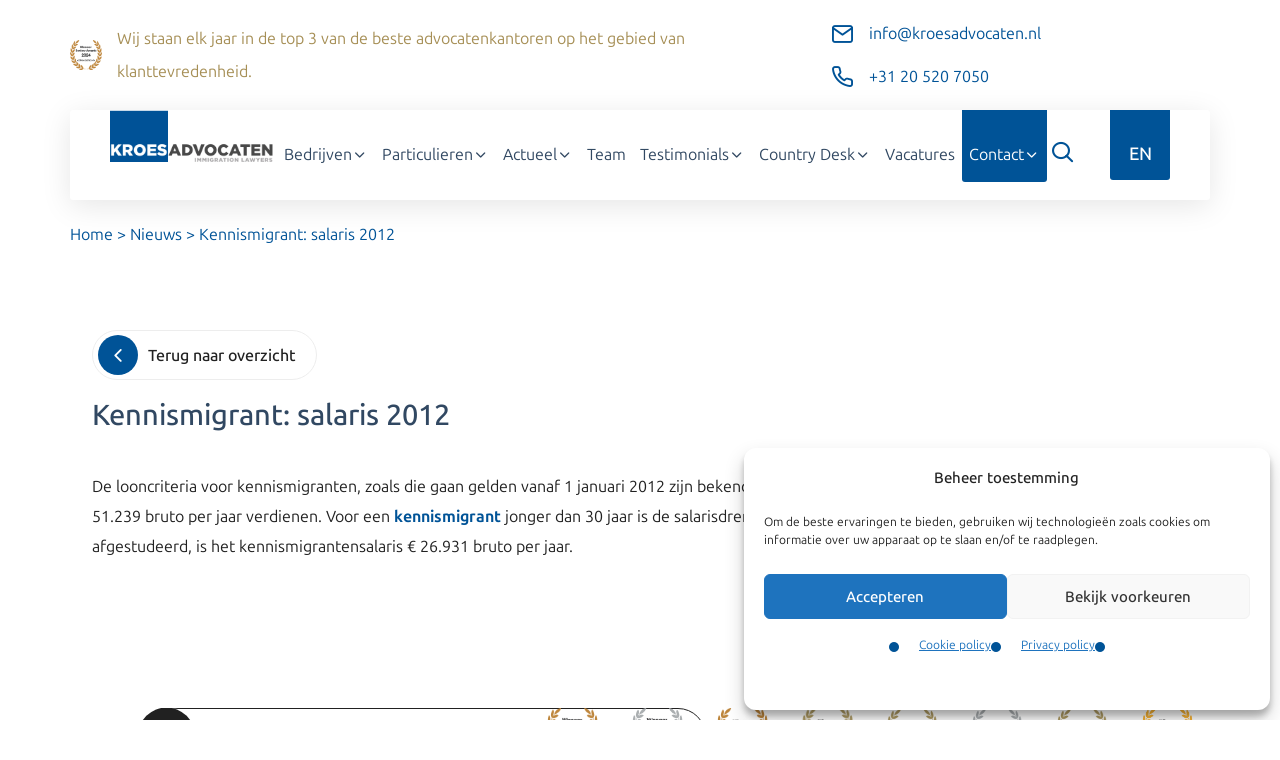

--- FILE ---
content_type: text/html; charset=UTF-8
request_url: https://www.kroesadvocaten.nl/nl/kennismigrant-salaris-2012/
body_size: 31071
content:
<!DOCTYPE html>
<html lang="nl-NL">
    <head><meta charset="UTF-8"><script>if(navigator.userAgent.match(/MSIE|Internet Explorer/i)||navigator.userAgent.match(/Trident\/7\..*?rv:11/i)){var href=document.location.href;if(!href.match(/[?&]nowprocket/)){if(href.indexOf("?")==-1){if(href.indexOf("#")==-1){document.location.href=href+"?nowprocket=1"}else{document.location.href=href.replace("#","?nowprocket=1#")}}else{if(href.indexOf("#")==-1){document.location.href=href+"&nowprocket=1"}else{document.location.href=href.replace("#","&nowprocket=1#")}}}}</script><script>(()=>{class RocketLazyLoadScripts{constructor(){this.v="2.0.4",this.userEvents=["keydown","keyup","mousedown","mouseup","mousemove","mouseover","mouseout","touchmove","touchstart","touchend","touchcancel","wheel","click","dblclick","input"],this.attributeEvents=["onblur","onclick","oncontextmenu","ondblclick","onfocus","onmousedown","onmouseenter","onmouseleave","onmousemove","onmouseout","onmouseover","onmouseup","onmousewheel","onscroll","onsubmit"]}async t(){this.i(),this.o(),/iP(ad|hone)/.test(navigator.userAgent)&&this.h(),this.u(),this.l(this),this.m(),this.k(this),this.p(this),this._(),await Promise.all([this.R(),this.L()]),this.lastBreath=Date.now(),this.S(this),this.P(),this.D(),this.O(),this.M(),await this.C(this.delayedScripts.normal),await this.C(this.delayedScripts.defer),await this.C(this.delayedScripts.async),await this.T(),await this.F(),await this.j(),await this.A(),window.dispatchEvent(new Event("rocket-allScriptsLoaded")),this.everythingLoaded=!0,this.lastTouchEnd&&await new Promise(t=>setTimeout(t,500-Date.now()+this.lastTouchEnd)),this.I(),this.H(),this.U(),this.W()}i(){this.CSPIssue=sessionStorage.getItem("rocketCSPIssue"),document.addEventListener("securitypolicyviolation",t=>{this.CSPIssue||"script-src-elem"!==t.violatedDirective||"data"!==t.blockedURI||(this.CSPIssue=!0,sessionStorage.setItem("rocketCSPIssue",!0))},{isRocket:!0})}o(){window.addEventListener("pageshow",t=>{this.persisted=t.persisted,this.realWindowLoadedFired=!0},{isRocket:!0}),window.addEventListener("pagehide",()=>{this.onFirstUserAction=null},{isRocket:!0})}h(){let t;function e(e){t=e}window.addEventListener("touchstart",e,{isRocket:!0}),window.addEventListener("touchend",function i(o){o.changedTouches[0]&&t.changedTouches[0]&&Math.abs(o.changedTouches[0].pageX-t.changedTouches[0].pageX)<10&&Math.abs(o.changedTouches[0].pageY-t.changedTouches[0].pageY)<10&&o.timeStamp-t.timeStamp<200&&(window.removeEventListener("touchstart",e,{isRocket:!0}),window.removeEventListener("touchend",i,{isRocket:!0}),"INPUT"===o.target.tagName&&"text"===o.target.type||(o.target.dispatchEvent(new TouchEvent("touchend",{target:o.target,bubbles:!0})),o.target.dispatchEvent(new MouseEvent("mouseover",{target:o.target,bubbles:!0})),o.target.dispatchEvent(new PointerEvent("click",{target:o.target,bubbles:!0,cancelable:!0,detail:1,clientX:o.changedTouches[0].clientX,clientY:o.changedTouches[0].clientY})),event.preventDefault()))},{isRocket:!0})}q(t){this.userActionTriggered||("mousemove"!==t.type||this.firstMousemoveIgnored?"keyup"===t.type||"mouseover"===t.type||"mouseout"===t.type||(this.userActionTriggered=!0,this.onFirstUserAction&&this.onFirstUserAction()):this.firstMousemoveIgnored=!0),"click"===t.type&&t.preventDefault(),t.stopPropagation(),t.stopImmediatePropagation(),"touchstart"===this.lastEvent&&"touchend"===t.type&&(this.lastTouchEnd=Date.now()),"click"===t.type&&(this.lastTouchEnd=0),this.lastEvent=t.type,t.composedPath&&t.composedPath()[0].getRootNode()instanceof ShadowRoot&&(t.rocketTarget=t.composedPath()[0]),this.savedUserEvents.push(t)}u(){this.savedUserEvents=[],this.userEventHandler=this.q.bind(this),this.userEvents.forEach(t=>window.addEventListener(t,this.userEventHandler,{passive:!1,isRocket:!0})),document.addEventListener("visibilitychange",this.userEventHandler,{isRocket:!0})}U(){this.userEvents.forEach(t=>window.removeEventListener(t,this.userEventHandler,{passive:!1,isRocket:!0})),document.removeEventListener("visibilitychange",this.userEventHandler,{isRocket:!0}),this.savedUserEvents.forEach(t=>{(t.rocketTarget||t.target).dispatchEvent(new window[t.constructor.name](t.type,t))})}m(){const t="return false",e=Array.from(this.attributeEvents,t=>"data-rocket-"+t),i="["+this.attributeEvents.join("],[")+"]",o="[data-rocket-"+this.attributeEvents.join("],[data-rocket-")+"]",s=(e,i,o)=>{o&&o!==t&&(e.setAttribute("data-rocket-"+i,o),e["rocket"+i]=new Function("event",o),e.setAttribute(i,t))};new MutationObserver(t=>{for(const n of t)"attributes"===n.type&&(n.attributeName.startsWith("data-rocket-")||this.everythingLoaded?n.attributeName.startsWith("data-rocket-")&&this.everythingLoaded&&this.N(n.target,n.attributeName.substring(12)):s(n.target,n.attributeName,n.target.getAttribute(n.attributeName))),"childList"===n.type&&n.addedNodes.forEach(t=>{if(t.nodeType===Node.ELEMENT_NODE)if(this.everythingLoaded)for(const i of[t,...t.querySelectorAll(o)])for(const t of i.getAttributeNames())e.includes(t)&&this.N(i,t.substring(12));else for(const e of[t,...t.querySelectorAll(i)])for(const t of e.getAttributeNames())this.attributeEvents.includes(t)&&s(e,t,e.getAttribute(t))})}).observe(document,{subtree:!0,childList:!0,attributeFilter:[...this.attributeEvents,...e]})}I(){this.attributeEvents.forEach(t=>{document.querySelectorAll("[data-rocket-"+t+"]").forEach(e=>{this.N(e,t)})})}N(t,e){const i=t.getAttribute("data-rocket-"+e);i&&(t.setAttribute(e,i),t.removeAttribute("data-rocket-"+e))}k(t){Object.defineProperty(HTMLElement.prototype,"onclick",{get(){return this.rocketonclick||null},set(e){this.rocketonclick=e,this.setAttribute(t.everythingLoaded?"onclick":"data-rocket-onclick","this.rocketonclick(event)")}})}S(t){function e(e,i){let o=e[i];e[i]=null,Object.defineProperty(e,i,{get:()=>o,set(s){t.everythingLoaded?o=s:e["rocket"+i]=o=s}})}e(document,"onreadystatechange"),e(window,"onload"),e(window,"onpageshow");try{Object.defineProperty(document,"readyState",{get:()=>t.rocketReadyState,set(e){t.rocketReadyState=e},configurable:!0}),document.readyState="loading"}catch(t){console.log("WPRocket DJE readyState conflict, bypassing")}}l(t){this.originalAddEventListener=EventTarget.prototype.addEventListener,this.originalRemoveEventListener=EventTarget.prototype.removeEventListener,this.savedEventListeners=[],EventTarget.prototype.addEventListener=function(e,i,o){o&&o.isRocket||!t.B(e,this)&&!t.userEvents.includes(e)||t.B(e,this)&&!t.userActionTriggered||e.startsWith("rocket-")||t.everythingLoaded?t.originalAddEventListener.call(this,e,i,o):(t.savedEventListeners.push({target:this,remove:!1,type:e,func:i,options:o}),"mouseenter"!==e&&"mouseleave"!==e||t.originalAddEventListener.call(this,e,t.savedUserEvents.push,o))},EventTarget.prototype.removeEventListener=function(e,i,o){o&&o.isRocket||!t.B(e,this)&&!t.userEvents.includes(e)||t.B(e,this)&&!t.userActionTriggered||e.startsWith("rocket-")||t.everythingLoaded?t.originalRemoveEventListener.call(this,e,i,o):t.savedEventListeners.push({target:this,remove:!0,type:e,func:i,options:o})}}J(t,e){this.savedEventListeners=this.savedEventListeners.filter(i=>{let o=i.type,s=i.target||window;return e!==o||t!==s||(this.B(o,s)&&(i.type="rocket-"+o),this.$(i),!1)})}H(){EventTarget.prototype.addEventListener=this.originalAddEventListener,EventTarget.prototype.removeEventListener=this.originalRemoveEventListener,this.savedEventListeners.forEach(t=>this.$(t))}$(t){t.remove?this.originalRemoveEventListener.call(t.target,t.type,t.func,t.options):this.originalAddEventListener.call(t.target,t.type,t.func,t.options)}p(t){let e;function i(e){return t.everythingLoaded?e:e.split(" ").map(t=>"load"===t||t.startsWith("load.")?"rocket-jquery-load":t).join(" ")}function o(o){function s(e){const s=o.fn[e];o.fn[e]=o.fn.init.prototype[e]=function(){return this[0]===window&&t.userActionTriggered&&("string"==typeof arguments[0]||arguments[0]instanceof String?arguments[0]=i(arguments[0]):"object"==typeof arguments[0]&&Object.keys(arguments[0]).forEach(t=>{const e=arguments[0][t];delete arguments[0][t],arguments[0][i(t)]=e})),s.apply(this,arguments),this}}if(o&&o.fn&&!t.allJQueries.includes(o)){const e={DOMContentLoaded:[],"rocket-DOMContentLoaded":[]};for(const t in e)document.addEventListener(t,()=>{e[t].forEach(t=>t())},{isRocket:!0});o.fn.ready=o.fn.init.prototype.ready=function(i){function s(){parseInt(o.fn.jquery)>2?setTimeout(()=>i.bind(document)(o)):i.bind(document)(o)}return"function"==typeof i&&(t.realDomReadyFired?!t.userActionTriggered||t.fauxDomReadyFired?s():e["rocket-DOMContentLoaded"].push(s):e.DOMContentLoaded.push(s)),o([])},s("on"),s("one"),s("off"),t.allJQueries.push(o)}e=o}t.allJQueries=[],o(window.jQuery),Object.defineProperty(window,"jQuery",{get:()=>e,set(t){o(t)}})}P(){const t=new Map;document.write=document.writeln=function(e){const i=document.currentScript,o=document.createRange(),s=i.parentElement;let n=t.get(i);void 0===n&&(n=i.nextSibling,t.set(i,n));const c=document.createDocumentFragment();o.setStart(c,0),c.appendChild(o.createContextualFragment(e)),s.insertBefore(c,n)}}async R(){return new Promise(t=>{this.userActionTriggered?t():this.onFirstUserAction=t})}async L(){return new Promise(t=>{document.addEventListener("DOMContentLoaded",()=>{this.realDomReadyFired=!0,t()},{isRocket:!0})})}async j(){return this.realWindowLoadedFired?Promise.resolve():new Promise(t=>{window.addEventListener("load",t,{isRocket:!0})})}M(){this.pendingScripts=[];this.scriptsMutationObserver=new MutationObserver(t=>{for(const e of t)e.addedNodes.forEach(t=>{"SCRIPT"!==t.tagName||t.noModule||t.isWPRocket||this.pendingScripts.push({script:t,promise:new Promise(e=>{const i=()=>{const i=this.pendingScripts.findIndex(e=>e.script===t);i>=0&&this.pendingScripts.splice(i,1),e()};t.addEventListener("load",i,{isRocket:!0}),t.addEventListener("error",i,{isRocket:!0}),setTimeout(i,1e3)})})})}),this.scriptsMutationObserver.observe(document,{childList:!0,subtree:!0})}async F(){await this.X(),this.pendingScripts.length?(await this.pendingScripts[0].promise,await this.F()):this.scriptsMutationObserver.disconnect()}D(){this.delayedScripts={normal:[],async:[],defer:[]},document.querySelectorAll("script[type$=rocketlazyloadscript]").forEach(t=>{t.hasAttribute("data-rocket-src")?t.hasAttribute("async")&&!1!==t.async?this.delayedScripts.async.push(t):t.hasAttribute("defer")&&!1!==t.defer||"module"===t.getAttribute("data-rocket-type")?this.delayedScripts.defer.push(t):this.delayedScripts.normal.push(t):this.delayedScripts.normal.push(t)})}async _(){await this.L();let t=[];document.querySelectorAll("script[type$=rocketlazyloadscript][data-rocket-src]").forEach(e=>{let i=e.getAttribute("data-rocket-src");if(i&&!i.startsWith("data:")){i.startsWith("//")&&(i=location.protocol+i);try{const o=new URL(i).origin;o!==location.origin&&t.push({src:o,crossOrigin:e.crossOrigin||"module"===e.getAttribute("data-rocket-type")})}catch(t){}}}),t=[...new Map(t.map(t=>[JSON.stringify(t),t])).values()],this.Y(t,"preconnect")}async G(t){if(await this.K(),!0!==t.noModule||!("noModule"in HTMLScriptElement.prototype))return new Promise(e=>{let i;function o(){(i||t).setAttribute("data-rocket-status","executed"),e()}try{if(navigator.userAgent.includes("Firefox/")||""===navigator.vendor||this.CSPIssue)i=document.createElement("script"),[...t.attributes].forEach(t=>{let e=t.nodeName;"type"!==e&&("data-rocket-type"===e&&(e="type"),"data-rocket-src"===e&&(e="src"),i.setAttribute(e,t.nodeValue))}),t.text&&(i.text=t.text),t.nonce&&(i.nonce=t.nonce),i.hasAttribute("src")?(i.addEventListener("load",o,{isRocket:!0}),i.addEventListener("error",()=>{i.setAttribute("data-rocket-status","failed-network"),e()},{isRocket:!0}),setTimeout(()=>{i.isConnected||e()},1)):(i.text=t.text,o()),i.isWPRocket=!0,t.parentNode.replaceChild(i,t);else{const i=t.getAttribute("data-rocket-type"),s=t.getAttribute("data-rocket-src");i?(t.type=i,t.removeAttribute("data-rocket-type")):t.removeAttribute("type"),t.addEventListener("load",o,{isRocket:!0}),t.addEventListener("error",i=>{this.CSPIssue&&i.target.src.startsWith("data:")?(console.log("WPRocket: CSP fallback activated"),t.removeAttribute("src"),this.G(t).then(e)):(t.setAttribute("data-rocket-status","failed-network"),e())},{isRocket:!0}),s?(t.fetchPriority="high",t.removeAttribute("data-rocket-src"),t.src=s):t.src="data:text/javascript;base64,"+window.btoa(unescape(encodeURIComponent(t.text)))}}catch(i){t.setAttribute("data-rocket-status","failed-transform"),e()}});t.setAttribute("data-rocket-status","skipped")}async C(t){const e=t.shift();return e?(e.isConnected&&await this.G(e),this.C(t)):Promise.resolve()}O(){this.Y([...this.delayedScripts.normal,...this.delayedScripts.defer,...this.delayedScripts.async],"preload")}Y(t,e){this.trash=this.trash||[];let i=!0;var o=document.createDocumentFragment();t.forEach(t=>{const s=t.getAttribute&&t.getAttribute("data-rocket-src")||t.src;if(s&&!s.startsWith("data:")){const n=document.createElement("link");n.href=s,n.rel=e,"preconnect"!==e&&(n.as="script",n.fetchPriority=i?"high":"low"),t.getAttribute&&"module"===t.getAttribute("data-rocket-type")&&(n.crossOrigin=!0),t.crossOrigin&&(n.crossOrigin=t.crossOrigin),t.integrity&&(n.integrity=t.integrity),t.nonce&&(n.nonce=t.nonce),o.appendChild(n),this.trash.push(n),i=!1}}),document.head.appendChild(o)}W(){this.trash.forEach(t=>t.remove())}async T(){try{document.readyState="interactive"}catch(t){}this.fauxDomReadyFired=!0;try{await this.K(),this.J(document,"readystatechange"),document.dispatchEvent(new Event("rocket-readystatechange")),await this.K(),document.rocketonreadystatechange&&document.rocketonreadystatechange(),await this.K(),this.J(document,"DOMContentLoaded"),document.dispatchEvent(new Event("rocket-DOMContentLoaded")),await this.K(),this.J(window,"DOMContentLoaded"),window.dispatchEvent(new Event("rocket-DOMContentLoaded"))}catch(t){console.error(t)}}async A(){try{document.readyState="complete"}catch(t){}try{await this.K(),this.J(document,"readystatechange"),document.dispatchEvent(new Event("rocket-readystatechange")),await this.K(),document.rocketonreadystatechange&&document.rocketonreadystatechange(),await this.K(),this.J(window,"load"),window.dispatchEvent(new Event("rocket-load")),await this.K(),window.rocketonload&&window.rocketonload(),await this.K(),this.allJQueries.forEach(t=>t(window).trigger("rocket-jquery-load")),await this.K(),this.J(window,"pageshow");const t=new Event("rocket-pageshow");t.persisted=this.persisted,window.dispatchEvent(t),await this.K(),window.rocketonpageshow&&window.rocketonpageshow({persisted:this.persisted})}catch(t){console.error(t)}}async K(){Date.now()-this.lastBreath>45&&(await this.X(),this.lastBreath=Date.now())}async X(){return document.hidden?new Promise(t=>setTimeout(t)):new Promise(t=>requestAnimationFrame(t))}B(t,e){return e===document&&"readystatechange"===t||(e===document&&"DOMContentLoaded"===t||(e===window&&"DOMContentLoaded"===t||(e===window&&"load"===t||e===window&&"pageshow"===t)))}static run(){(new RocketLazyLoadScripts).t()}}RocketLazyLoadScripts.run()})();</script>
        
        <meta name="viewport" content="initial-scale=1,user-scalable=no,maximum-scale=1,width=device-width" />
        <meta name="robots" content="index, follow"/>
        <link href="https://www.kroesadvocaten.nl/wp-content/smush-webp/2021/06/favicon-96x96-1-64x64.png.webp" rel="shortcut icon">
        <link href="https://www.kroesadvocaten.nl/wp-content/smush-webp/2021/06/favicon-96x96-1-64x64.png.webp" rel="apple-touch-icon-precomposed">
        
        <style></style>
        <meta name='robots' content='index, follow, max-image-preview:large, max-snippet:-1, max-video-preview:-1' />

	<!-- This site is optimized with the Yoast SEO plugin v26.5 - https://yoast.com/wordpress/plugins/seo/ -->
	<title>Kennismigrant: salaris 2012 - Kroes Advocaten</title>
<style id="wpr-usedcss">.wrapper{padding:0 15px}.button{display:block}:where(.wp-block-button__link){border-radius:9999px;box-shadow:none;padding:calc(.667em + 2px) calc(1.333em + 2px);text-decoration:none}:root :where(.wp-block-button .wp-block-button__link.is-style-outline),:root :where(.wp-block-button.is-style-outline>.wp-block-button__link){border:2px solid;padding:.667em 1.333em}:root :where(.wp-block-button .wp-block-button__link.is-style-outline:not(.has-text-color)),:root :where(.wp-block-button.is-style-outline>.wp-block-button__link:not(.has-text-color)){color:currentColor}:root :where(.wp-block-button .wp-block-button__link.is-style-outline:not(.has-background)),:root :where(.wp-block-button.is-style-outline>.wp-block-button__link:not(.has-background)){background-color:initial;background-image:none}:where(.wp-block-calendar table:not(.has-background) th){background:#ddd}:where(.wp-block-columns){margin-bottom:1.75em}:where(.wp-block-columns.has-background){padding:1.25em 2.375em}:where(.wp-block-post-comments input[type=submit]){border:none}:where(.wp-block-cover-image:not(.has-text-color)),:where(.wp-block-cover:not(.has-text-color)){color:#fff}:where(.wp-block-cover-image.is-light:not(.has-text-color)),:where(.wp-block-cover.is-light:not(.has-text-color)){color:#000}:root :where(.wp-block-cover h1:not(.has-text-color)),:root :where(.wp-block-cover h2:not(.has-text-color)),:root :where(.wp-block-cover h3:not(.has-text-color)),:root :where(.wp-block-cover h4:not(.has-text-color)),:root :where(.wp-block-cover h5:not(.has-text-color)),:root :where(.wp-block-cover h6:not(.has-text-color)),:root :where(.wp-block-cover p:not(.has-text-color)){color:inherit}:where(.wp-block-file){margin-bottom:1.5em}:where(.wp-block-file__button){border-radius:2em;display:inline-block;padding:.5em 1em}:where(.wp-block-file__button):is(a):active,:where(.wp-block-file__button):is(a):focus,:where(.wp-block-file__button):is(a):hover,:where(.wp-block-file__button):is(a):visited{box-shadow:none;color:#fff;opacity:.85;text-decoration:none}:where(.wp-block-group.wp-block-group-is-layout-constrained){position:relative}:root :where(.wp-block-image.is-style-rounded img,.wp-block-image .is-style-rounded img){border-radius:9999px}:where(.wp-block-latest-comments:not([style*=line-height] .wp-block-latest-comments__comment)){line-height:1.1}:where(.wp-block-latest-comments:not([style*=line-height] .wp-block-latest-comments__comment-excerpt p)){line-height:1.8}:root :where(.wp-block-latest-posts.is-grid){padding:0}:root :where(.wp-block-latest-posts.wp-block-latest-posts__list){padding-left:0}ul{box-sizing:border-box}:root :where(ul.has-background,ol.has-background){padding:1.25em 2.375em}:where(.wp-block-navigation.has-background .wp-block-navigation-item a:not(.wp-element-button)),:where(.wp-block-navigation.has-background .wp-block-navigation-submenu a:not(.wp-element-button)){padding:.5em 1em}:where(.wp-block-navigation .wp-block-navigation__submenu-container .wp-block-navigation-item a:not(.wp-element-button)),:where(.wp-block-navigation .wp-block-navigation__submenu-container .wp-block-navigation-submenu a:not(.wp-element-button)),:where(.wp-block-navigation .wp-block-navigation__submenu-container .wp-block-navigation-submenu button.wp-block-navigation-item__content),:where(.wp-block-navigation .wp-block-navigation__submenu-container .wp-block-pages-list__item button.wp-block-navigation-item__content){padding:.5em 1em}:root :where(p.has-background){padding:1.25em 2.375em}:where(p.has-text-color:not(.has-link-color)) a{color:inherit}:where(.wp-block-post-comments-form) input:not([type=submit]),:where(.wp-block-post-comments-form) textarea{border:1px solid #949494;font-family:inherit;font-size:1em}:where(.wp-block-post-comments-form) input:where(:not([type=submit]):not([type=checkbox])),:where(.wp-block-post-comments-form) textarea{padding:calc(.667em + 2px)}:where(.wp-block-post-excerpt){margin-bottom:var(--wp--style--block-gap);margin-top:var(--wp--style--block-gap)}:where(.wp-block-preformatted.has-background){padding:1.25em 2.375em}:where(.wp-block-search__button){border:1px solid #ccc;padding:6px 10px}:where(.wp-block-search__input){font-family:inherit;font-size:inherit;font-style:inherit;font-weight:inherit;letter-spacing:inherit;line-height:inherit;text-transform:inherit}:where(.wp-block-search__button-inside .wp-block-search__inside-wrapper){border:1px solid #949494;box-sizing:border-box;padding:4px}:where(.wp-block-search__button-inside .wp-block-search__inside-wrapper) .wp-block-search__input{border:none;border-radius:0;padding:0 4px}:where(.wp-block-search__button-inside .wp-block-search__inside-wrapper) .wp-block-search__input:focus{outline:0}:where(.wp-block-search__button-inside .wp-block-search__inside-wrapper) :where(.wp-block-search__button){padding:4px 8px}:root :where(.wp-block-separator.is-style-dots){height:auto;line-height:1;text-align:center}:root :where(.wp-block-separator.is-style-dots):before{color:currentColor;content:"···";font-family:serif;font-size:1.5em;letter-spacing:2em;padding-left:2em}:root :where(.wp-block-site-logo.is-style-rounded){border-radius:9999px}:root :where(.wp-block-site-title a){color:inherit}:where(.wp-block-social-links:not(.is-style-logos-only)) .wp-social-link{background-color:#f0f0f0;color:#444}:where(.wp-block-social-links:not(.is-style-logos-only)) .wp-social-link-amazon{background-color:#f90;color:#fff}:where(.wp-block-social-links:not(.is-style-logos-only)) .wp-social-link-bandcamp{background-color:#1ea0c3;color:#fff}:where(.wp-block-social-links:not(.is-style-logos-only)) .wp-social-link-behance{background-color:#0757fe;color:#fff}:where(.wp-block-social-links:not(.is-style-logos-only)) .wp-social-link-bluesky{background-color:#0a7aff;color:#fff}:where(.wp-block-social-links:not(.is-style-logos-only)) .wp-social-link-codepen{background-color:#1e1f26;color:#fff}:where(.wp-block-social-links:not(.is-style-logos-only)) .wp-social-link-deviantart{background-color:#02e49b;color:#fff}:where(.wp-block-social-links:not(.is-style-logos-only)) .wp-social-link-dribbble{background-color:#e94c89;color:#fff}:where(.wp-block-social-links:not(.is-style-logos-only)) .wp-social-link-dropbox{background-color:#4280ff;color:#fff}:where(.wp-block-social-links:not(.is-style-logos-only)) .wp-social-link-etsy{background-color:#f45800;color:#fff}:where(.wp-block-social-links:not(.is-style-logos-only)) .wp-social-link-facebook{background-color:#1778f2;color:#fff}:where(.wp-block-social-links:not(.is-style-logos-only)) .wp-social-link-fivehundredpx{background-color:#000;color:#fff}:where(.wp-block-social-links:not(.is-style-logos-only)) .wp-social-link-flickr{background-color:#0461dd;color:#fff}:where(.wp-block-social-links:not(.is-style-logos-only)) .wp-social-link-foursquare{background-color:#e65678;color:#fff}:where(.wp-block-social-links:not(.is-style-logos-only)) .wp-social-link-github{background-color:#24292d;color:#fff}:where(.wp-block-social-links:not(.is-style-logos-only)) .wp-social-link-goodreads{background-color:#eceadd;color:#382110}:where(.wp-block-social-links:not(.is-style-logos-only)) .wp-social-link-google{background-color:#ea4434;color:#fff}:where(.wp-block-social-links:not(.is-style-logos-only)) .wp-social-link-gravatar{background-color:#1d4fc4;color:#fff}:where(.wp-block-social-links:not(.is-style-logos-only)) .wp-social-link-instagram{background-color:#f00075;color:#fff}:where(.wp-block-social-links:not(.is-style-logos-only)) .wp-social-link-lastfm{background-color:#e21b24;color:#fff}:where(.wp-block-social-links:not(.is-style-logos-only)) .wp-social-link-linkedin{background-color:#0d66c2;color:#fff}:where(.wp-block-social-links:not(.is-style-logos-only)) .wp-social-link-mastodon{background-color:#3288d4;color:#fff}:where(.wp-block-social-links:not(.is-style-logos-only)) .wp-social-link-medium{background-color:#000;color:#fff}:where(.wp-block-social-links:not(.is-style-logos-only)) .wp-social-link-meetup{background-color:#f6405f;color:#fff}:where(.wp-block-social-links:not(.is-style-logos-only)) .wp-social-link-patreon{background-color:#000;color:#fff}:where(.wp-block-social-links:not(.is-style-logos-only)) .wp-social-link-pinterest{background-color:#e60122;color:#fff}:where(.wp-block-social-links:not(.is-style-logos-only)) .wp-social-link-pocket{background-color:#ef4155;color:#fff}:where(.wp-block-social-links:not(.is-style-logos-only)) .wp-social-link-reddit{background-color:#ff4500;color:#fff}:where(.wp-block-social-links:not(.is-style-logos-only)) .wp-social-link-skype{background-color:#0478d7;color:#fff}:where(.wp-block-social-links:not(.is-style-logos-only)) .wp-social-link-snapchat{background-color:#fefc00;color:#fff;stroke:#000}:where(.wp-block-social-links:not(.is-style-logos-only)) .wp-social-link-soundcloud{background-color:#ff5600;color:#fff}:where(.wp-block-social-links:not(.is-style-logos-only)) .wp-social-link-spotify{background-color:#1bd760;color:#fff}:where(.wp-block-social-links:not(.is-style-logos-only)) .wp-social-link-telegram{background-color:#2aabee;color:#fff}:where(.wp-block-social-links:not(.is-style-logos-only)) .wp-social-link-threads{background-color:#000;color:#fff}:where(.wp-block-social-links:not(.is-style-logos-only)) .wp-social-link-tiktok{background-color:#000;color:#fff}:where(.wp-block-social-links:not(.is-style-logos-only)) .wp-social-link-tumblr{background-color:#011835;color:#fff}:where(.wp-block-social-links:not(.is-style-logos-only)) .wp-social-link-twitch{background-color:#6440a4;color:#fff}:where(.wp-block-social-links:not(.is-style-logos-only)) .wp-social-link-twitter{background-color:#1da1f2;color:#fff}:where(.wp-block-social-links:not(.is-style-logos-only)) .wp-social-link-vimeo{background-color:#1eb7ea;color:#fff}:where(.wp-block-social-links:not(.is-style-logos-only)) .wp-social-link-vk{background-color:#4680c2;color:#fff}:where(.wp-block-social-links:not(.is-style-logos-only)) .wp-social-link-wordpress{background-color:#3499cd;color:#fff}:where(.wp-block-social-links:not(.is-style-logos-only)) .wp-social-link-whatsapp{background-color:#25d366;color:#fff}:where(.wp-block-social-links:not(.is-style-logos-only)) .wp-social-link-x{background-color:#000;color:#fff}:where(.wp-block-social-links:not(.is-style-logos-only)) .wp-social-link-yelp{background-color:#d32422;color:#fff}:where(.wp-block-social-links:not(.is-style-logos-only)) .wp-social-link-youtube{background-color:red;color:#fff}:where(.wp-block-social-links.is-style-logos-only) .wp-social-link{background:0 0}:where(.wp-block-social-links.is-style-logos-only) .wp-social-link svg{height:1.25em;width:1.25em}:where(.wp-block-social-links.is-style-logos-only) .wp-social-link-amazon{color:#f90}:where(.wp-block-social-links.is-style-logos-only) .wp-social-link-bandcamp{color:#1ea0c3}:where(.wp-block-social-links.is-style-logos-only) .wp-social-link-behance{color:#0757fe}:where(.wp-block-social-links.is-style-logos-only) .wp-social-link-bluesky{color:#0a7aff}:where(.wp-block-social-links.is-style-logos-only) .wp-social-link-codepen{color:#1e1f26}:where(.wp-block-social-links.is-style-logos-only) .wp-social-link-deviantart{color:#02e49b}:where(.wp-block-social-links.is-style-logos-only) .wp-social-link-dribbble{color:#e94c89}:where(.wp-block-social-links.is-style-logos-only) .wp-social-link-dropbox{color:#4280ff}:where(.wp-block-social-links.is-style-logos-only) .wp-social-link-etsy{color:#f45800}:where(.wp-block-social-links.is-style-logos-only) .wp-social-link-facebook{color:#1778f2}:where(.wp-block-social-links.is-style-logos-only) .wp-social-link-fivehundredpx{color:#000}:where(.wp-block-social-links.is-style-logos-only) .wp-social-link-flickr{color:#0461dd}:where(.wp-block-social-links.is-style-logos-only) .wp-social-link-foursquare{color:#e65678}:where(.wp-block-social-links.is-style-logos-only) .wp-social-link-github{color:#24292d}:where(.wp-block-social-links.is-style-logos-only) .wp-social-link-goodreads{color:#382110}:where(.wp-block-social-links.is-style-logos-only) .wp-social-link-google{color:#ea4434}:where(.wp-block-social-links.is-style-logos-only) .wp-social-link-gravatar{color:#1d4fc4}:where(.wp-block-social-links.is-style-logos-only) .wp-social-link-instagram{color:#f00075}:where(.wp-block-social-links.is-style-logos-only) .wp-social-link-lastfm{color:#e21b24}:where(.wp-block-social-links.is-style-logos-only) .wp-social-link-linkedin{color:#0d66c2}:where(.wp-block-social-links.is-style-logos-only) .wp-social-link-mastodon{color:#3288d4}:where(.wp-block-social-links.is-style-logos-only) .wp-social-link-medium{color:#000}:where(.wp-block-social-links.is-style-logos-only) .wp-social-link-meetup{color:#f6405f}:where(.wp-block-social-links.is-style-logos-only) .wp-social-link-patreon{color:#000}:where(.wp-block-social-links.is-style-logos-only) .wp-social-link-pinterest{color:#e60122}:where(.wp-block-social-links.is-style-logos-only) .wp-social-link-pocket{color:#ef4155}:where(.wp-block-social-links.is-style-logos-only) .wp-social-link-reddit{color:#ff4500}:where(.wp-block-social-links.is-style-logos-only) .wp-social-link-skype{color:#0478d7}:where(.wp-block-social-links.is-style-logos-only) .wp-social-link-snapchat{color:#fff;stroke:#000}:where(.wp-block-social-links.is-style-logos-only) .wp-social-link-soundcloud{color:#ff5600}:where(.wp-block-social-links.is-style-logos-only) .wp-social-link-spotify{color:#1bd760}:where(.wp-block-social-links.is-style-logos-only) .wp-social-link-telegram{color:#2aabee}:where(.wp-block-social-links.is-style-logos-only) .wp-social-link-threads{color:#000}:where(.wp-block-social-links.is-style-logos-only) .wp-social-link-tiktok{color:#000}:where(.wp-block-social-links.is-style-logos-only) .wp-social-link-tumblr{color:#011835}:where(.wp-block-social-links.is-style-logos-only) .wp-social-link-twitch{color:#6440a4}:where(.wp-block-social-links.is-style-logos-only) .wp-social-link-twitter{color:#1da1f2}:where(.wp-block-social-links.is-style-logos-only) .wp-social-link-vimeo{color:#1eb7ea}:where(.wp-block-social-links.is-style-logos-only) .wp-social-link-vk{color:#4680c2}:where(.wp-block-social-links.is-style-logos-only) .wp-social-link-whatsapp{color:#25d366}:where(.wp-block-social-links.is-style-logos-only) .wp-social-link-wordpress{color:#3499cd}:where(.wp-block-social-links.is-style-logos-only) .wp-social-link-x{color:#000}:where(.wp-block-social-links.is-style-logos-only) .wp-social-link-yelp{color:#d32422}:where(.wp-block-social-links.is-style-logos-only) .wp-social-link-youtube{color:red}:root :where(.wp-block-social-links .wp-social-link a){padding:.25em}:root :where(.wp-block-social-links.is-style-logos-only .wp-social-link a){padding:0}:root :where(.wp-block-social-links.is-style-pill-shape .wp-social-link a){padding-left:.66667em;padding-right:.66667em}:root :where(.wp-block-tag-cloud.is-style-outline){display:flex;flex-wrap:wrap;gap:1ch}:root :where(.wp-block-tag-cloud.is-style-outline a){border:1px solid;font-size:unset!important;margin-right:0;padding:1ch 2ch;text-decoration:none!important}:where(.wp-block-term-description){margin-bottom:var(--wp--style--block-gap);margin-top:var(--wp--style--block-gap)}:where(pre.wp-block-verse){font-family:inherit}:root{--wp--preset--font-size--normal:16px;--wp--preset--font-size--huge:42px}html :where(.has-border-color){border-style:solid}html :where([style*=border-top-color]){border-top-style:solid}html :where([style*=border-right-color]){border-right-style:solid}html :where([style*=border-bottom-color]){border-bottom-style:solid}html :where([style*=border-left-color]){border-left-style:solid}html :where([style*=border-width]){border-style:solid}html :where([style*=border-top-width]){border-top-style:solid}html :where([style*=border-right-width]){border-right-style:solid}html :where([style*=border-bottom-width]){border-bottom-style:solid}html :where([style*=border-left-width]){border-left-style:solid}html :where(img[class*=wp-image-]){height:auto;max-width:100%}:where(figure){margin:0 0 1em}html :where(.is-position-sticky){--wp-admin--admin-bar--position-offset:var(--wp-admin--admin-bar--height,0px)}@media screen and (max-width:600px){html :where(.is-position-sticky){--wp-admin--admin-bar--position-offset:0px}}:root{--wp--preset--aspect-ratio--square:1;--wp--preset--aspect-ratio--4-3:4/3;--wp--preset--aspect-ratio--3-4:3/4;--wp--preset--aspect-ratio--3-2:3/2;--wp--preset--aspect-ratio--2-3:2/3;--wp--preset--aspect-ratio--16-9:16/9;--wp--preset--aspect-ratio--9-16:9/16;--wp--preset--color--black:#000000;--wp--preset--color--cyan-bluish-gray:#abb8c3;--wp--preset--color--white:#ffffff;--wp--preset--color--pale-pink:#f78da7;--wp--preset--color--vivid-red:#cf2e2e;--wp--preset--color--luminous-vivid-orange:#ff6900;--wp--preset--color--luminous-vivid-amber:#fcb900;--wp--preset--color--light-green-cyan:#7bdcb5;--wp--preset--color--vivid-green-cyan:#00d084;--wp--preset--color--pale-cyan-blue:#8ed1fc;--wp--preset--color--vivid-cyan-blue:#0693e3;--wp--preset--color--vivid-purple:#9b51e0;--wp--preset--gradient--vivid-cyan-blue-to-vivid-purple:linear-gradient(135deg,rgba(6, 147, 227, 1) 0%,rgb(155, 81, 224) 100%);--wp--preset--gradient--light-green-cyan-to-vivid-green-cyan:linear-gradient(135deg,rgb(122, 220, 180) 0%,rgb(0, 208, 130) 100%);--wp--preset--gradient--luminous-vivid-amber-to-luminous-vivid-orange:linear-gradient(135deg,rgba(252, 185, 0, 1) 0%,rgba(255, 105, 0, 1) 100%);--wp--preset--gradient--luminous-vivid-orange-to-vivid-red:linear-gradient(135deg,rgba(255, 105, 0, 1) 0%,rgb(207, 46, 46) 100%);--wp--preset--gradient--very-light-gray-to-cyan-bluish-gray:linear-gradient(135deg,rgb(238, 238, 238) 0%,rgb(169, 184, 195) 100%);--wp--preset--gradient--cool-to-warm-spectrum:linear-gradient(135deg,rgb(74, 234, 220) 0%,rgb(151, 120, 209) 20%,rgb(207, 42, 186) 40%,rgb(238, 44, 130) 60%,rgb(251, 105, 98) 80%,rgb(254, 248, 76) 100%);--wp--preset--gradient--blush-light-purple:linear-gradient(135deg,rgb(255, 206, 236) 0%,rgb(152, 150, 240) 100%);--wp--preset--gradient--blush-bordeaux:linear-gradient(135deg,rgb(254, 205, 165) 0%,rgb(254, 45, 45) 50%,rgb(107, 0, 62) 100%);--wp--preset--gradient--luminous-dusk:linear-gradient(135deg,rgb(255, 203, 112) 0%,rgb(199, 81, 192) 50%,rgb(65, 88, 208) 100%);--wp--preset--gradient--pale-ocean:linear-gradient(135deg,rgb(255, 245, 203) 0%,rgb(182, 227, 212) 50%,rgb(51, 167, 181) 100%);--wp--preset--gradient--electric-grass:linear-gradient(135deg,rgb(202, 248, 128) 0%,rgb(113, 206, 126) 100%);--wp--preset--gradient--midnight:linear-gradient(135deg,rgb(2, 3, 129) 0%,rgb(40, 116, 252) 100%);--wp--preset--font-size--small:13px;--wp--preset--font-size--medium:20px;--wp--preset--font-size--large:36px;--wp--preset--font-size--x-large:42px;--wp--preset--spacing--20:0.44rem;--wp--preset--spacing--30:0.67rem;--wp--preset--spacing--40:1rem;--wp--preset--spacing--50:1.5rem;--wp--preset--spacing--60:2.25rem;--wp--preset--spacing--70:3.38rem;--wp--preset--spacing--80:5.06rem;--wp--preset--shadow--natural:6px 6px 9px rgba(0, 0, 0, .2);--wp--preset--shadow--deep:12px 12px 50px rgba(0, 0, 0, .4);--wp--preset--shadow--sharp:6px 6px 0px rgba(0, 0, 0, .2);--wp--preset--shadow--outlined:6px 6px 0px -3px rgba(255, 255, 255, 1),6px 6px rgba(0, 0, 0, 1);--wp--preset--shadow--crisp:6px 6px 0px rgba(0, 0, 0, 1)}:where(.is-layout-flex){gap:.5em}:where(.is-layout-grid){gap:.5em}:where(.wp-block-post-template.is-layout-flex){gap:1.25em}:where(.wp-block-post-template.is-layout-grid){gap:1.25em}:where(.wp-block-columns.is-layout-flex){gap:2em}:where(.wp-block-columns.is-layout-grid){gap:2em}:root :where(.wp-block-pullquote){font-size:1.5em;line-height:1.6}.no-js img.lazyload{display:none}.lazyload,.lazyloading{opacity:0}.lazyloaded{opacity:1;transition:opacity .2s;transition-delay:0s}body.popup-essential-open{overflow:hidden!important}[data-jumper-target]{cursor:pointer}.popup-essential-close i{position:relative;top:3px}.popup-essential-content-video{margin:0 auto}.popup-essential-content-video .plyr{margin:0 auto}.popup-essential-content-in-content{display:table-cell;vertical-align:middle}@keyframes plyr-progress{to{background-position:25px 0}}@keyframes plyr-popup{0%{opacity:.5;transform:translateY(10px)}to{opacity:1;transform:translateY(0)}}@keyframes plyr-fade-in{from{opacity:0}to{opacity:1}}.plyr{-moz-osx-font-smoothing:auto;-webkit-font-smoothing:subpixel-antialiased;direction:ltr;font-family:Avenir,"Avenir Next","Helvetica Neue","Segoe UI",Helvetica,Arial,sans-serif;font-variant-numeric:tabular-nums;font-weight:500;line-height:1.7;max-width:100%;min-width:200px;position:relative;text-shadow:none;transition:box-shadow .3s ease}.plyr audio,.plyr video{border-radius:inherit;height:auto;vertical-align:middle;width:100%}.plyr button{font:inherit;line-height:inherit;width:auto}.plyr:focus{outline:0}.plyr--full-ui{box-sizing:border-box}.plyr--full-ui *,.plyr--full-ui ::after,.plyr--full-ui ::before{box-sizing:inherit}.plyr--full-ui a,.plyr--full-ui button,.plyr--full-ui input,.plyr--full-ui label{touch-action:manipulation}.plyr__badge{background:#4f5b5f;border-radius:2px;color:#fff;font-size:9px;line-height:1;padding:3px 4px}.plyr--full-ui ::-webkit-media-text-track-container{display:none}.plyr__captions{animation:.3s plyr-fade-in;bottom:0;color:#fff;display:none;font-size:14px;left:0;padding:10px;position:absolute;text-align:center;transition:transform .4s ease-in-out;width:100%}.plyr__captions .plyr__caption{background:rgba(0,0,0,.8);border-radius:2px;-webkit-box-decoration-break:clone;box-decoration-break:clone;line-height:185%;padding:.2em .5em;white-space:pre-wrap}.plyr__captions .plyr__caption div{display:inline}.plyr__captions span:empty{display:none}@media (min-width:480px){.plyr__captions{font-size:16px;padding:20px}}@media (min-width:768px){.plyr__captions{font-size:18px}}.plyr--captions-active .plyr__captions{display:block}.plyr:not(.plyr--hide-controls) .plyr__controls:not(:empty)~.plyr__captions{transform:translateY(-40px)}.plyr__control{background:0 0;border:0;border-radius:3px;color:inherit;cursor:pointer;flex-shrink:0;overflow:visible;padding:7px;position:relative;transition:all .3s ease}.plyr__control svg{display:block;fill:currentColor;height:18px;pointer-events:none;width:18px}.plyr__control:focus{outline:0}.plyr__control.plyr__tab-focus{box-shadow:0 0 0 5px rgba(26,175,255,.5);outline:0}a.plyr__control{text-decoration:none}a.plyr__control::after,a.plyr__control::before{display:none}.plyr__control.plyr__control--pressed .icon--not-pressed,.plyr__control.plyr__control--pressed .label--not-pressed,.plyr__control:not(.plyr__control--pressed) .icon--pressed,.plyr__control:not(.plyr__control--pressed) .label--pressed{display:none}.plyr--full-ui ::-webkit-media-controls{display:none}.plyr__controls{align-items:center;display:flex;justify-content:flex-end;text-align:center}.plyr__controls .plyr__menu,.plyr__controls .plyr__progress,.plyr__controls .plyr__time,.plyr__controls .plyr__volume,.plyr__controls>.plyr__control{margin-left:5px}.plyr__controls .plyr__menu+.plyr__control,.plyr__controls .plyr__progress+.plyr__control,.plyr__controls>.plyr__control+.plyr__control,.plyr__controls>.plyr__control+.plyr__menu{margin-left:2px}.plyr__controls>.plyr__control:first-child{margin-left:0;margin-right:auto}.plyr__controls:empty{display:none}@media (min-width:480px){.plyr__controls .plyr__menu,.plyr__controls .plyr__progress,.plyr__controls .plyr__time,.plyr__controls .plyr__volume,.plyr__controls>.plyr__control{margin-left:10px}.plyr__volume{max-width:90px}}.plyr__video-embed{height:0;padding-bottom:56.25%;position:relative}.plyr__video-embed iframe{border:0;height:100%;left:0;position:absolute;top:0;-webkit-user-select:none;-moz-user-select:none;-ms-user-select:none;user-select:none;width:100%}.plyr--full-ui .plyr__video-embed>.plyr__video-embed__container{padding-bottom:240%;position:relative;transform:translateY(-38.28125%)}.plyr__menu{display:flex;position:relative}.plyr__menu .plyr__control svg{transition:transform .3s ease}.plyr__menu .plyr__control[aria-expanded=true] svg{transform:rotate(90deg)}.plyr__menu .plyr__control[aria-expanded=true] .plyr__tooltip{display:none}.plyr__menu__container{animation:.2s plyr-popup;background:rgba(255,255,255,.9);border-radius:4px;bottom:100%;box-shadow:0 1px 2px rgba(0,0,0,.15);color:#4f5b5f;font-size:16px;margin-bottom:10px;position:absolute;right:-3px;text-align:left;white-space:nowrap;z-index:3}.plyr__menu__container>div{overflow:hidden;transition:height .35s cubic-bezier(.4,0,.2,1),width .35s cubic-bezier(.4,0,.2,1)}.plyr__menu__container::after{border:4px solid transparent;border-top-color:rgba(255,255,255,.9);content:'';height:0;position:absolute;right:15px;top:100%;width:0}.plyr__menu__container [role=menu]{padding:7px}.plyr__menu__container [role=menuitem],.plyr__menu__container [role=menuitemradio]{margin-top:2px}.plyr__menu__container [role=menuitem]:first-child,.plyr__menu__container [role=menuitemradio]:first-child{margin-top:0}.plyr__menu__container .plyr__control{align-items:center;color:#4f5b5f;display:flex;font-size:14px;padding:4px 11px;-webkit-user-select:none;-moz-user-select:none;-ms-user-select:none;user-select:none;width:100%}.plyr__menu__container .plyr__control>span{align-items:inherit;display:flex;width:100%}.plyr__menu__container .plyr__control::after{border:4px solid transparent;content:'';position:absolute;top:50%;transform:translateY(-50%)}.plyr__menu__container .plyr__control[role=menuitemradio]{padding-left:7px}.plyr__menu__container .plyr__control[role=menuitemradio]::after,.plyr__menu__container .plyr__control[role=menuitemradio]::before{border-radius:100%}.plyr__menu__container .plyr__control[role=menuitemradio]::before{background:rgba(0,0,0,.1);content:'';display:block;flex-shrink:0;height:16px;margin-right:10px;transition:all .3s ease;width:16px}.plyr__menu__container .plyr__control[role=menuitemradio]::after{background:#fff;border:0;height:6px;left:12px;opacity:0;top:50%;transform:translateY(-50%) scale(0);transition:transform .3s ease,opacity .3s ease;width:6px}.plyr__menu__container .plyr__control[role=menuitemradio][aria-checked=true]::before{background:#1aafff}.plyr__menu__container .plyr__control[role=menuitemradio][aria-checked=true]::after{opacity:1;transform:translateY(-50%) scale(1)}.plyr__menu__container .plyr__control[role=menuitemradio].plyr__tab-focus::before,.plyr__menu__container .plyr__control[role=menuitemradio]:hover::before{background:rgba(0,0,0,.1)}.plyr__menu__container .plyr__menu__value{align-items:center;display:flex;margin-left:auto;margin-right:-5px;overflow:hidden;padding-left:25px;pointer-events:none}.plyr--full-ui input[type=range]{-webkit-appearance:none;background:0 0;border:0;border-radius:28px;color:#1aafff;display:block;height:20px;margin:0;padding:0;transition:box-shadow .3s ease;width:100%}.plyr--full-ui input[type=range]::-webkit-slider-runnable-track{background:0 0;border:0;border-radius:2px;height:4px;transition:box-shadow .3s ease;-webkit-user-select:none;user-select:none;background-image:linear-gradient(to right,currentColor var(--value,0),transparent var(--value,0))}.plyr--full-ui input[type=range]::-webkit-slider-thumb{background:#fff;border:0;border-radius:100%;box-shadow:0 1px 1px rgba(0,0,0,.15),0 0 0 1px rgba(47,52,61,.2);height:14px;position:relative;transition:all .2s ease;width:14px;-webkit-appearance:none;margin-top:-5px}.plyr--full-ui input[type=range]::-moz-range-track{background:0 0;border:0;border-radius:2px;height:4px;transition:box-shadow .3s ease;-moz-user-select:none;user-select:none}.plyr--full-ui input[type=range]::-moz-range-thumb{background:#fff;border:0;border-radius:100%;box-shadow:0 1px 1px rgba(0,0,0,.15),0 0 0 1px rgba(47,52,61,.2);height:14px;position:relative;transition:all .2s ease;width:14px}.plyr--full-ui input[type=range]::-moz-range-progress{background:currentColor;border-radius:2px;height:4px}.plyr--full-ui input[type=range]::-ms-track{background:0 0;border:0;border-radius:2px;height:4px;transition:box-shadow .3s ease;-ms-user-select:none;user-select:none;color:transparent}.plyr--full-ui input[type=range]::-ms-fill-upper{background:0 0;border:0;border-radius:2px;height:4px;transition:box-shadow .3s ease;-ms-user-select:none;user-select:none}.plyr--full-ui input[type=range]::-ms-fill-lower{background:0 0;border:0;border-radius:2px;height:4px;transition:box-shadow .3s ease;-ms-user-select:none;user-select:none;background:currentColor}.plyr--full-ui input[type=range]::-ms-thumb{background:#fff;border:0;border-radius:100%;box-shadow:0 1px 1px rgba(0,0,0,.15),0 0 0 1px rgba(47,52,61,.2);height:14px;position:relative;transition:all .2s ease;width:14px;margin-top:0}.plyr--full-ui input[type=range]::-ms-tooltip{display:none}.plyr--full-ui input[type=range]:focus{outline:0}.plyr--full-ui input[type=range]::-moz-focus-outer{border:0}.plyr--full-ui input[type=range].plyr__tab-focus::-webkit-slider-runnable-track{box-shadow:0 0 0 5px rgba(26,175,255,.5);outline:0}.plyr--full-ui input[type=range].plyr__tab-focus::-moz-range-track{box-shadow:0 0 0 5px rgba(26,175,255,.5);outline:0}.plyr--full-ui input[type=range].plyr__tab-focus::-ms-track{box-shadow:0 0 0 5px rgba(26,175,255,.5);outline:0}.plyr__poster{background-color:#000;background-position:50% 50%;background-repeat:no-repeat;background-size:contain;height:100%;left:0;opacity:0;position:absolute;top:0;transition:opacity .2s ease;width:100%;z-index:1}.plyr--stopped.plyr__poster-enabled .plyr__poster{opacity:1}.plyr__time{font-size:14px}.plyr__time+.plyr__time::before{content:'\2044';margin-right:10px}@media (max-width:767px){.plyr__time+.plyr__time{display:none}}.plyr__tooltip{background:rgba(255,255,255,.9);border-radius:3px;bottom:100%;box-shadow:0 1px 2px rgba(0,0,0,.15);color:#4f5b5f;font-size:14px;font-weight:500;left:50%;line-height:1.3;margin-bottom:10px;opacity:0;padding:5px 7.5px;pointer-events:none;position:absolute;transform:translate(-50%,10px) scale(.8);transform-origin:50% 100%;transition:transform .2s .1s ease,opacity .2s .1s ease;white-space:nowrap;z-index:2}.plyr__tooltip::before{border-left:4px solid transparent;border-right:4px solid transparent;border-top:4px solid rgba(255,255,255,.9);bottom:-4px;content:'';height:0;left:50%;position:absolute;transform:translateX(-50%);width:0;z-index:2}.plyr .plyr__control.plyr__tab-focus .plyr__tooltip,.plyr .plyr__control:hover .plyr__tooltip{opacity:1;transform:translate(-50%,0) scale(1)}.plyr .plyr__control:hover .plyr__tooltip{z-index:3}.plyr__controls>.plyr__control:first-child .plyr__tooltip,.plyr__controls>.plyr__control:first-child+.plyr__control .plyr__tooltip{left:0;transform:translate(0,10px) scale(.8);transform-origin:0 100%}.plyr__controls>.plyr__control:first-child .plyr__tooltip::before,.plyr__controls>.plyr__control:first-child+.plyr__control .plyr__tooltip::before{left:16px}.plyr__controls>.plyr__control:last-child .plyr__tooltip{left:auto;right:0;transform:translate(0,10px) scale(.8);transform-origin:100% 100%}.plyr__controls>.plyr__control:last-child .plyr__tooltip::before{left:auto;right:16px;transform:translateX(50%)}.plyr__controls>.plyr__control:first-child+.plyr__control.plyr__tab-focus .plyr__tooltip,.plyr__controls>.plyr__control:first-child+.plyr__control:hover .plyr__tooltip,.plyr__controls>.plyr__control:first-child.plyr__tab-focus .plyr__tooltip,.plyr__controls>.plyr__control:first-child:hover .plyr__tooltip,.plyr__controls>.plyr__control:last-child.plyr__tab-focus .plyr__tooltip,.plyr__controls>.plyr__control:last-child:hover .plyr__tooltip{transform:translate(0,0) scale(1)}.plyr__video-wrapper{background:#000;border-radius:inherit;overflow:hidden;position:relative;z-index:0}.plyr__progress{flex:1;left:7px;margin-right:14px;position:relative}.plyr__progress input[type=range],.plyr__progress__buffer{margin-left:-7px;margin-right:-7px;width:calc(100% + 14px)}.plyr__progress input[type=range]{position:relative;z-index:2}.plyr__progress .plyr__tooltip{font-size:14px;left:0}.plyr__progress__buffer{-webkit-appearance:none;background:0 0;border:0;border-radius:100px;height:4px;left:0;margin-top:-2px;padding:0;position:absolute;top:50%}.plyr__progress__buffer::-webkit-progress-bar{background:0 0;transition:width .2s ease}.plyr__progress__buffer::-webkit-progress-value{background:currentColor;border-radius:100px;min-width:4px}.plyr__progress__buffer::-moz-progress-bar{background:currentColor;border-radius:100px;min-width:4px;transition:width .2s ease}.plyr__progress__buffer::-ms-fill{border-radius:100px;transition:width .2s ease}.plyr--loading .plyr__progress__buffer{animation:1s linear infinite plyr-progress;background-image:linear-gradient(-45deg,rgba(47,52,61,.6) 25%,transparent 25%,transparent 50%,rgba(47,52,61,.6) 50%,rgba(47,52,61,.6) 75%,transparent 75%,transparent);background-repeat:repeat-x;background-size:25px 25px;color:transparent}.plyr__volume{align-items:center;display:flex;flex:1;position:relative}.plyr__volume input[type=range]{margin-left:5px;position:relative;z-index:2}@media (min-width:768px){.plyr__volume{max-width:110px}}.plyr--is-ios .plyr__volume{display:none!important}.plyr:fullscreen{background:#000;border-radius:0!important;height:100%;margin:0;width:100%}.plyr:fullscreen video{height:100%}.plyr:fullscreen .plyr__video-wrapper{height:100%;width:100%}.plyr:fullscreen .plyr__video-embed{overflow:visible}.plyr:fullscreen.plyr--hide-controls{cursor:none}.plyr:-webkit-full-screen{background:#000;border-radius:0!important;height:100%;margin:0;width:100%}.plyr:-webkit-full-screen video{height:100%}.plyr:-webkit-full-screen .plyr__video-wrapper{height:100%;width:100%}.plyr:-webkit-full-screen .plyr__video-embed{overflow:visible}.plyr:-webkit-full-screen.plyr--hide-controls{cursor:none}.plyr:-moz-full-screen{background:#000;border-radius:0!important;height:100%;margin:0;width:100%}.plyr:-moz-full-screen video{height:100%}.plyr:-moz-full-screen .plyr__video-wrapper{height:100%;width:100%}.plyr:-moz-full-screen .plyr__video-embed{overflow:visible}.plyr:-moz-full-screen.plyr--hide-controls{cursor:none}.plyr:-ms-fullscreen{background:#000;border-radius:0!important;height:100%;margin:0;width:100%}.plyr:-ms-fullscreen video{height:100%}.plyr:-ms-fullscreen .plyr__video-wrapper{height:100%;width:100%}.plyr:-ms-fullscreen .plyr__video-embed{overflow:visible}.plyr:-ms-fullscreen.plyr--hide-controls{cursor:none}.plyr--fullscreen-fallback{background:#000;border-radius:0!important;height:100%;margin:0;width:100%;bottom:0;left:0;position:fixed;right:0;top:0;z-index:10000000}.plyr--fullscreen-fallback video{height:100%}.plyr--fullscreen-fallback .plyr__video-wrapper{height:100%;width:100%}.plyr--fullscreen-fallback .plyr__video-embed{overflow:visible}.plyr--fullscreen-fallback.plyr--hide-controls{cursor:none}@media (min-width:1024px){.plyr:fullscreen .plyr__captions{font-size:21px}.plyr:-webkit-full-screen .plyr__captions{font-size:21px}.plyr:-moz-full-screen .plyr__captions{font-size:21px}.plyr:-ms-fullscreen .plyr__captions{font-size:21px}.plyr--fullscreen-fallback .plyr__captions{font-size:21px}}.plyr__ads{border-radius:inherit;bottom:0;cursor:pointer;left:0;overflow:hidden;position:absolute;right:0;top:0;z-index:-1}.plyr__ads>div,.plyr__ads>div iframe{height:100%;position:absolute;width:100%}.plyr__ads::after{background:rgba(47,52,61,.8);border-radius:2px;bottom:10px;color:#fff;content:attr(data-badge-text);font-size:11px;padding:2px 6px;pointer-events:none;position:absolute;right:10px;z-index:3}.plyr__ads::after:empty{display:none}.plyr__cues{background:currentColor;display:block;height:4px;left:0;margin:-2px 0 0;opacity:.8;position:absolute;top:50%;width:3px;z-index:3}.plyr--no-transition{transition:none!important}.plyr__sr-only{clip:rect(1px,1px,1px,1px);overflow:hidden;border:0!important;height:1px!important;padding:0!important;position:absolute!important;width:1px!important}.plyr [hidden]{display:none!important}@font-face{font-family:Ubuntu;src:url('https://www.kroesadvocaten.nl/wp-content/themes/bz-kroesadvocaten/assets/fonts/UbuntuSans-VariableFont_wght.woff2') format('woff2'),url('https://www.kroesadvocaten.nl/wp-content/themes/bz-kroesadvocaten/assets/fonts/Ubuntu-Bold.woff') format('woff'),url('https://www.kroesadvocaten.nl/wp-content/themes/bz-kroesadvocaten/assets/fonts/Ubuntu-Bold.ttf') format('truetype'),url('https://www.kroesadvocaten.nl/wp-content/themes/bz-kroesadvocaten/assets/fonts/Ubuntu-Bold.svg#Ubuntu-Bold') format('svg');font-weight:700;font-style:normal;font-display:swap}@font-face{font-family:Ubuntu;src:url('https://www.kroesadvocaten.nl/wp-content/themes/bz-kroesadvocaten/assets/fonts/UbuntuSans-VariableFont_wght.woff2') format('woff2'),url('https://www.kroesadvocaten.nl/wp-content/themes/bz-kroesadvocaten/assets/fonts/Ubuntu-Regular.woff') format('woff'),url('https://www.kroesadvocaten.nl/wp-content/themes/bz-kroesadvocaten/assets/fonts/Ubuntu-Regular.ttf') format('truetype'),url('https://www.kroesadvocaten.nl/wp-content/themes/bz-kroesadvocaten/assets/fonts/Ubuntu-Regular.svg#Ubuntu-Regular') format('svg');font-weight:300;font-style:normal;font-display:swap}@font-face{font-family:Ubuntu;src:url('https://www.kroesadvocaten.nl/wp-content/themes/bz-kroesadvocaten/assets/fonts/UbuntuSans-VariableFont_wght.woff2') format('woff2'),url('https://www.kroesadvocaten.nl/wp-content/themes/bz-kroesadvocaten/assets/fonts/Ubuntu-Regular.woff') format('woff'),url('https://www.kroesadvocaten.nl/wp-content/themes/bz-kroesadvocaten/assets/fonts/Ubuntu-Regular.ttf') format('truetype'),url('https://www.kroesadvocaten.nl/wp-content/themes/bz-kroesadvocaten/assets/fonts/Ubuntu-Regular.svg#Ubuntu-Regular') format('svg');font-weight:400;font-style:normal;font-display:swap}@font-face{font-family:Ubuntu;src:url('https://www.kroesadvocaten.nl/wp-content/themes/bz-kroesadvocaten/assets/fonts/UbuntuSans-VariableFont_wght.woff2') format('woff2'),url('https://www.kroesadvocaten.nl/wp-content/themes/bz-kroesadvocaten/assets/fonts/Ubuntu-Medium.woff') format('woff'),url('https://www.kroesadvocaten.nl/wp-content/themes/bz-kroesadvocaten/assets/fonts/Ubuntu-Medium.ttf') format('truetype'),url('https://www.kroesadvocaten.nl/wp-content/themes/bz-kroesadvocaten/assets/fonts/Ubuntu-Medium.svg#Ubuntu-Medium') format('svg');font-weight:500;font-style:normal;font-display:swap}@font-face{font-family:Ubuntu;src:url('https://www.kroesadvocaten.nl/wp-content/themes/bz-kroesadvocaten/assets/fonts/UbuntuSans-VariableFont_wght-italic.woff2') format('woff2'),url('https://www.kroesadvocaten.nl/wp-content/themes/bz-kroesadvocaten/assets/fonts/Ubuntu-Bold.woff') format('woff'),url('https://www.kroesadvocaten.nl/wp-content/themes/bz-kroesadvocaten/assets/fonts/Ubuntu-Bold.ttf') format('truetype'),url('https://www.kroesadvocaten.nl/wp-content/themes/bz-kroesadvocaten/assets/fonts/Ubuntu-Bold.svg#Ubuntu-Bold') format('svg');font-weight:700;font-style:italic;font-display:swap}@font-face{font-family:Ubuntu;src:url('https://www.kroesadvocaten.nl/wp-content/themes/bz-kroesadvocaten/assets/fonts/UbuntuSans-VariableFont_wght-italic.woff2') format('woff2'),url('https://www.kroesadvocaten.nl/wp-content/themes/bz-kroesadvocaten/assets/fonts/Ubuntu-Regular.woff') format('woff'),url('https://www.kroesadvocaten.nl/wp-content/themes/bz-kroesadvocaten/assets/fonts/Ubuntu-Regular.ttf') format('truetype'),url('https://www.kroesadvocaten.nl/wp-content/themes/bz-kroesadvocaten/assets/fonts/Ubuntu-Regular.svg#Ubuntu-Regular') format('svg');font-weight:300;font-style:italic;font-display:swap}@font-face{font-family:Ubuntu;src:url('https://www.kroesadvocaten.nl/wp-content/themes/bz-kroesadvocaten/assets/fonts/UbuntuSans-VariableFont_wght-italic.woff2') format('woff2'),url('https://www.kroesadvocaten.nl/wp-content/themes/bz-kroesadvocaten/assets/fonts/Ubuntu-Regular.woff') format('woff'),url('https://www.kroesadvocaten.nl/wp-content/themes/bz-kroesadvocaten/assets/fonts/Ubuntu-Regular.ttf') format('truetype'),url('https://www.kroesadvocaten.nl/wp-content/themes/bz-kroesadvocaten/assets/fonts/Ubuntu-Regular.svg#Ubuntu-Regular') format('svg');font-weight:400;font-style:italic;font-display:swap}@font-face{font-family:Ubuntu;src:url('https://www.kroesadvocaten.nl/wp-content/themes/bz-kroesadvocaten/assets/fonts/UbuntuSans-VariableFont_wght-italic.woff2') format('woff2'),url('https://www.kroesadvocaten.nl/wp-content/themes/bz-kroesadvocaten/assets/fonts/Ubuntu-Medium.woff') format('woff'),url('https://www.kroesadvocaten.nl/wp-content/themes/bz-kroesadvocaten/assets/fonts/Ubuntu-Medium.ttf') format('truetype'),url('https://www.kroesadvocaten.nl/wp-content/themes/bz-kroesadvocaten/assets/fonts/Ubuntu-Medium.svg#Ubuntu-Medium') format('svg');font-weight:500;font-style:italic;font-display:swap}@font-face{font-display:swap;font-family:kroes_2;src:url("https://www.kroesadvocaten.nl/wp-content/themes/bz-kroesadvocaten/assets/fonts/kroes_2.eot");src:url("https://www.kroesadvocaten.nl/wp-content/themes/bz-kroesadvocaten/assets/fonts/kroes_2.eot?#iefix") format("embedded-opentype"),url("https://www.kroesadvocaten.nl/wp-content/themes/bz-kroesadvocaten/assets/fonts/kroes_2.woff") format("woff"),url("https://www.kroesadvocaten.nl/wp-content/themes/bz-kroesadvocaten/assets/fonts/kroes_2.ttf") format("truetype"),url("https://www.kroesadvocaten.nl/wp-content/themes/bz-kroesadvocaten/assets/fonts/kroes_2.svg#kroes_2") format("svg");font-weight:400;font-style:normal}@font-face{font-display:swap;font-family:feather;src:url('https://www.kroesadvocaten.nl/wp-content/themes/bz-kroesadvocaten/assets/fonts/feather.eot');src:url('https://www.kroesadvocaten.nl/wp-content/themes/bz-kroesadvocaten/assets/fonts/feather.eot#iefix') format('embedded-opentype'),url('https://www.kroesadvocaten.nl/wp-content/themes/bz-kroesadvocaten/assets/fonts/feather.ttf') format('truetype'),url('https://www.kroesadvocaten.nl/wp-content/themes/bz-kroesadvocaten/assets/fonts/feather.woff') format('woff'),url('https://www.kroesadvocaten.nl/wp-content/themes/bz-kroesadvocaten/assets/fonts/feather.svg#feather') format('svg');font-weight:400;font-style:normal}[class*=" fc-icon-"]:before,[class^=fc-icon-]:before{font-family:kroes_2!important;font-style:normal!important;font-weight:400!important;font-variant:normal!important;text-transform:none!important;speak:none;line-height:1;-webkit-font-smoothing:antialiased;-moz-osx-font-smoothing:grayscale}[class*=" icon-"]:before,[class^=icon-]:before{font-family:kroes!important;font-style:normal!important;font-weight:400!important;font-variant:normal!important;text-transform:none!important;speak:none;line-height:1;-webkit-font-smoothing:antialiased;-moz-osx-font-smoothing:grayscale}[class*=" fe-icon"]:before,[class^=fe-icon]:before{font-family:feather!important;font-style:normal!important;font-weight:400!important;font-variant:normal!important;text-transform:none!important;speak:none;line-height:1;-webkit-font-smoothing:antialiased;-moz-osx-font-smoothing:grayscale}.icon-chevron-right:before{content:"\79"}.icon-chevron-left:before{content:"\7a"}.icon-search:before{content:"\4a"}.fe-icon{font-family:feather!important;speak:none;font-style:normal;font-weight:400;font-variant:normal;text-transform:none;line-height:1;-webkit-font-smoothing:antialiased;-moz-osx-font-smoothing:grayscale}.fe-icon.icon-chevron-left:before{content:"\e928"}.fe-icon.icon-chevron-right:before{content:"\e929"}.fe-icon.icon-mail:before{content:"\e974"}.fe-icon.icon-phone:before{content:"\e997"}.fe-icon.icon-search:before{content:"\e9aa"}.fe-icon.icon-x:before{content:"\e9e6"}.fc-icon-linkedin:before{content:"\62"}a,applet,audio,body,caption,center,div,embed,fieldset,footer,form,h1,header,html,i,iframe,img,label,li,menu,nav,object,p,span,table,tbody,td,time,tr,ul,video{margin:0;padding:0;border:0;font-size:100%;font:inherit;vertical-align:baseline}footer,header,menu,nav{display:block}body{line-height:1;margin:0!important}body,html{-webkit-font-smoothing:antialiased;-moz-osx-font-smoothing:grayscale}p{-webkit-margin-before:0px;-webkit-margin-after:0px;-webkit-margin-start:0px;-webkit-margin-end:0}ul{list-style:none}table{border-collapse:collapse;border-spacing:0}a,button,div,input,textarea{-webkit-box-sizing:border-box;-moz-box-sizing:border-box;box-sizing:border-box}button,input{outline:0!important}button{cursor:pointer;border:none}a{text-decoration:none;color:inherit}select{-webkit-appearance:none;-moz-appearance:none;text-indent:1px;text-overflow:''}input::-ms-clear,select::-ms-expand{display:none}textarea{overflow:auto}img,video{max-width:100%;display:block}.bg{background-position:center;background-size:cover;background-repeat:no-repeat;position:absolute;left:0;right:0;top:0;bottom:0;overflow:hidden}.item{position:relative}.loading *{-webkit-transition:none!important;-moz-transition:none!important;-ms-transition:none!important;-o-transition:none!important;transition:none!important}.container{position:relative}.wrapper{width:100%;margin:0 auto;position:relative}button{font-family:inherit!important;margin:0;background:0 0}body,html{font-family:Ubuntu,sans-serif;font-weight:400;font-size:16px;background:#fff;color:#212121;line-height:1.875em}.container-1{padding:100px 0}.wrapper-1{max-width:1440px;padding:0 70px}.wrapper-2{max-width:1236px;padding:0 70px}.mb-0{margin-bottom:0!important}.mb-15{margin-bottom:15px!important}.mb-20{margin-bottom:20px!important}.mb-30{margin-bottom:30px!important}.mb-40{margin-bottom:40px!important}.clr-black-2{color:#212121!important}.clr-white-1{color:#fff!important}.bg-white-1{background-color:#fff!important}.bg-white-2{background-color:#fbfbfb!important}.clr-grey-1{color:#999!important}.clr-grey-3{color:#484848!important}.clr-blue-1{color:#005397!important}.bg-blue-1{background-color:#005397!important}.clr-blue-2{color:#314862!important}.clr-gold-1{color:#745813!important}.block,.brick{position:relative;overflow:hidden;z-index:0}.background{position:absolute;top:0;left:0;width:100%;height:100%;z-index:-1}.background-in{height:100%;width:100%}.background-image{background-size:cover;background-position:center;background-repeat:no-repeat}.background-image img{position:absolute;top:0;left:0;height:100%;width:100%;object-fit:cover}.columns{display:table;table-layout:fixed;width:100%}.column{display:table-cell;vertical-align:top;height:100%;position:relative}.column-in{position:relative;height:100%}.visual{position:absolute;width:100%;height:100%;background-size:cover;background-repeat:no-repeat;background-position:center;top:0;left:0}.button-1 .button-in,.button-2 .button-in,.button-5 .button-in,.title{font-weight:500!important}.text-left{text-align:left}.text-center{text-align:center}.item{display:block;float:left}.column{display:table-cell;vertical-align:top}.fw-300{font-weight:300}.fw-400{font-weight:400}.fw-500{font-weight:500}.fw-700{font-weight:700}.component p{margin-bottom:1em}.component p:last-child{margin-bottom:0!important}.header-search .header-search-in,.nav-toggle,.nav-toggle-in-content::before,.part-fixed-nav{-webkit-transition:.5s cubic-bezier(.87, 0, .13, 1);-moz-transition:.5s cubic-bezier(.87, 0, .13, 1);-ms-transition:.5s cubic-bezier(.87, 0, .13, 1);-o-transition:.5s cubic-bezier(.87, 0, .13, 1);transition:all .5s cubic-bezier(.87, 0, .13, 1)}.header-nav a{-webkit-transition:color .5s cubic-bezier(.87, 0, .13, 1);-moz-transition:color .5s cubic-bezier(.87, 0, .13, 1);-ms-transition:color .5s cubic-bezier(.87, 0, .13, 1);-o-transition:color .5s cubic-bezier(.87, 0, .13, 1);transition:color .5s cubic-bezier(.87, 0, .13, 1)}.header-nav{-webkit-transition:left .5s cubic-bezier(.87, 0, .13, 1);-moz-transition:left .5s cubic-bezier(.87, 0, .13, 1);-ms-transition:left .5s cubic-bezier(.87, 0, .13, 1);-o-transition:left .5s cubic-bezier(.87, 0, .13, 1);transition:left .5s cubic-bezier(.87, 0, .13, 1)}.title-3{font-size:1.875em;line-height:1.133em}.title-4{font-size:1.25em;line-height:1.438em}.text-1{font-size:1.125em;line-height:1.25em}.text-2{font-size:1em;line-height:2.063em}.button{display:inline-block;cursor:pointer}.button-1 .button-in,.button-2 .button-in{-webkit-box-shadow:0 6px 30px 0 rgba(0,0,0,.1);-moz-box-shadow:0 6px 30px 0 rgba(0,0,0,.1);box-shadow:0 6px 30px 0 rgba(0,0,0,.1);font-size:16px!important}.button-in{-webkit-border-radius:25px;-moz-border-radius:25px;border-radius:25px;padding:4px 5px 4px 20px;display:flex;align-items:center}.button-icon-container{display:inline-block;vertical-align:middle;position:relative;width:40px;height:40px;text-align:center;-webkit-border-radius:50%;-moz-border-radius:50%;border-radius:50%;margin-left:10px;flex-shrink:0}.button-icon-container-in{height:100%;display:flex;align-items:center;justify-content:center}.button .fe-icon{font-size:22px}.button-group{display:flex;align-items:center;flex-direction:row;flex-wrap:wrap;margin:0 -13px}.button-group.has-price{flex-wrap:nowrap}.button-group .button{white-space:nowrap}.button-1 .button-in,.button-2 .button-in,.button-5 .button-in{-webkit-transform:perspective(1px) translateZ(0);transform:perspective(1px) translateZ(0);position:relative;-webkit-transition:.5s cubic-bezier(.87, 0, .13, 1);-moz-transition:.5s cubic-bezier(.87, 0, .13, 1);-ms-transition:.5s cubic-bezier(.87, 0, .13, 1);-o-transition:.5s cubic-bezier(.87, 0, .13, 1);transition:all .5s cubic-bezier(.87, 0, .13, 1);overflow:hidden}.button-1 .button-in::before,.button-2 .button-in::before,.button-5 .button-in::before{content:"";position:absolute;z-index:-1;top:0;left:0;right:0;bottom:0;background:#fff;-webkit-border-radius:25px;-moz-border-radius:25px;border-radius:25px;-webkit-transform:scaleX(0);transform:scaleX(0);-webkit-transform-origin:0 50%;transform-origin:0 50%;-webkit-transition:transform .5s cubic-bezier(.87, 0, .13, 1);-moz-transition:transform .5s cubic-bezier(.87, 0, .13, 1);-ms-transition:transform .5s cubic-bezier(.87, 0, .13, 1);-o-transition:transform .5s cubic-bezier(.87, 0, .13, 1);transition:transform .5s cubic-bezier(.87, 0, .13, 1)}.button-group .component{margin-bottom:0!important;padding:10px 13px}.button-2 .button-in{border:1px solid #ededed}.button-3 i.fe-icon{position:relative;margin-right:15px;font-size:23px;top:0}.button-3 .button-in{padding:0}.button-5 .button-in{border:1px solid #ededed}.button-5 .button-in{-webkit-border-radius:9999px;-moz-border-radius:9999px;border-radius:9999px;padding:4px 20px 4px 5px;display:flex;align-items:center}.button-5 .button-icon-container{margin-left:0;margin-right:10px}.form-text-in input,.form-textarea-in textarea{background:0 0;font:inherit;border:1px solid #ededed;-webkit-border-radius:5px;-moz-border-radius:5px;border-radius:5px;display:block;padding:0 20px;height:48px;width:100%;outline:0;font-weight:300;color:#212121;-webkit-appearance:none}::-webkit-input-placeholder{color:#999}::-moz-placeholder{color:#999}.form-textarea-in textarea{max-width:100%;min-width:100%;min-height:120px;padding-top:10px;resize:none}.search-input{font:inherit;-webkit-appearance:none;border:1px solid #ededed;border-radius:5px;padding:15px 30px 15px 15px;width:100%}.arrow-left{border:2px solid #005397;margin-right:25px}.arrow-right{margin-left:25px}.socials-1{display:block}.socials-1 .social{display:inline-block;margin:0 18px;height:48px;width:48px;border-radius:50%;position:relative;vertical-align:middle;text-align:center;line-height:48px;font-size:21px;-webkit-transition:opacity .5s cubic-bezier(.87, 0, .13, 1);-moz-transition:opacity .5s cubic-bezier(.87, 0, .13, 1);-ms-transition:opacity .5s cubic-bezier(.87, 0, .13, 1);-o-transition:opacity .5s cubic-bezier(.87, 0, .13, 1);transition:opacity .5s cubic-bezier(.87, 0, .13, 1)}.socials-1 .social i{position:relative;top:2px}.socials-1 .social:hover{opacity:.85}.socials-1 .social:hover i{opacity:1}.pagination-in{display:flex;align-items:center;justify-content:center;flex-wrap:wrap}.pagination-in>*,.pagination-in>.component{margin-right:20px!important;margin-bottom:20px!important}.pagination-in li a,.pagination-in li span{display:flex;justify-content:center;width:50px;height:50px;border-radius:9999px;border:1px solid #ededed;position:relative;vertical-align:middle;text-align:center;line-height:45px}.pagination-in li.active a,.pagination-in li.active span{border-color:#3b5998}.pagination-in li.active a,.pagination-in li.active span{color:#3b5998}.loop-reviews-1{margin:0 -55px 0 0}.loop-logos-1{margin:0 -25px}.loop-blocks-1{margin:0 -25px;display:flex;align-items:flex-start;justify-content:center;flex-wrap:wrap}.brick-footer-1 .info-item .text{-webkit-transition:color .5s cubic-bezier(.87, 0, .13, 1);-moz-transition:color .5s cubic-bezier(.87, 0, .13, 1);-ms-transition:color .5s cubic-bezier(.87, 0, .13, 1);-o-transition:color .5s cubic-bezier(.87, 0, .13, 1);transition:color .5s cubic-bezier(.87, 0, .13, 1)}.brick-footer-1 .info-item:hover .text{color:#005397!important}.loop-news-1{margin:0 -32.5px}.loop-team-1{margin:0 -25px}.loop-team-1 .item:hover .item-in{cursor:pointer;-webkit-box-shadow:0 6px 30px 0 rgba(0,0,0,.1);-moz-box-shadow:0 6px 30px 0 rgba(0,0,0,.1);box-shadow:0 6px 30px 0 rgba(0,0,0,.1)}.part-fixed-nav{position:fixed;right:0;top:50%;z-index:10;-webkit-transform:translate(100%,-50%);-moz-transform:translate(100%,-50%);-ms-transform:translate(100%,-50%);-o-transform:translate(100%,-50%);transform:translate(100%,-50%)}@media screen and (min-width:1024px){.part-fixed-nav:hover{margin-right:0!important;-webkit-transform:translate(0,-50%);-moz-transform:translate(0,-50%);-ms-transform:translate(0,-50%);-o-transform:translate(0,-50%);transform:translate(0,-50%)}}.fixed-nav-left{display:table-cell;vertical-align:middle}.fixed-nav-left{padding:0 10px}.fixed-nav-left .title{-webkit-writing-mode:vertical-lr;-ms-writing-mode:tb-lr;writing-mode:vertical-lr}.fixed-nav-left .component{display:flex;justify-content:center;align-items:center;-webkit-transform:rotate(180deg);-moz-transform:rotate(180deg);-ms-transform:rotate(180deg);-o-transform:rotate(180deg);transform:rotate(180deg)}.header-top-in{display:flex;justify-content:space-between;align-items:center;padding:12px 0}.header-award{position:relative;padding-left:47px;padding-right:30px}.header-award img{position:absolute;left:0;top:50%;-webkit-transform:translateY(-50%);-moz-transform:translateY(-50%);-ms-transform:translateY(-50%);-o-transform:translateY(-50%);transform:translateY(-50%);max-height:30px;width:auto}.header-bottom-out.fixed{position:fixed;top:0;left:0;width:100%;z-index:10}.header-bottom-in{display:table;width:100%;padding:0 40px;-webkit-box-shadow:0 6px 30px 0 rgba(0,0,0,.1);-moz-box-shadow:0 6px 30px 0 rgba(0,0,0,.1);box-shadow:0 6px 30px 0 rgba(0,0,0,.1);-webkit-border-radius:3px;-moz-border-radius:3px;border-radius:3px}.header-bottom-left,.header-bottom-middle,.header-bottom-right{display:table-cell;vertical-align:middle}.header-bottom-left{vertical-align:top;width:214px}.header-bottom-middle{text-align:center}.header-bottom-right{text-align:right;vertical-align:top;width:40px}.header-logo img{max-height:65px}.header-nav-item{display:inline-block;vertical-align:middle;line-height:80px;font-size:18px;padding:5px 10px;position:relative}@media screen and (min-width:1024px){.search-open .header-nav-item{pointer-events:none!important}.header-nav-item.menu-item-featured::after{content:'';position:absolute;top:0;left:0;right:0;height:80%;-webkit-border-radius:0 0 3px 3px;-moz-border-radius:0 0 3px 3px;border-radius:0 0 3px 3px;background-color:#005397}.header-nav-item.menu-item-featured>a{position:relative;z-index:1;color:#fff}.header-nav-item.menu-item-featured>a:hover{color:#fff}.header-dropdown:hover,.header-nav-item:hover .header-dropdown{display:block}}.header-nav-item a{display:flex;align-items:center}.header-nav-item>a i{transform:rotate(90deg)}.header-nav-in{position:relative;font-size:0}.header-lang-in{width:60px;height:70px;padding:15px 5px;text-align:center;justify-content:center;display:flex;align-items:flex-end;-webkit-border-radius:0 0 3px 3px;-moz-border-radius:0 0 3px 3px;border-radius:0 0 3px 3px}.header-bottom-right>*{display:inline-block;vertical-align:middle}.header-search{display:inline-block;vertical-align:middle;font-size:25px;margin-left:40px;width:20px}.header-search-icon{position:absolute;right:35px;top:50%;-webkit-transform:translateY(-50%);-moz-transform:translateY(-50%);-ms-transform:translateY(-50%);-o-transform:translateY(-50%);transform:translateY(-50%);cursor:pointer}.header-search-in{position:absolute;right:0;padding:0 20px 0 0;top:50%;width:0;opacity:0;pointer-events:none;-webkit-transform:translateY(-50%);-moz-transform:translateY(-50%);-ms-transform:translateY(-50%);-o-transform:translateY(-50%);transform:translateY(-50%)}.header-search-inner{position:relative}.search-close{position:absolute;right:15px;top:50%;font-size:25px;margin-top:2px;cursor:pointer;-webkit-transform:translateY(-50%);-moz-transform:translateY(-50%);-ms-transform:translateY(-50%);-o-transform:translateY(-50%);transform:translateY(-50%)}.header-search.active .header-search-in{width:100%;pointer-events:all;opacity:1}.header-mobile-search input,.header-search-in input{-webkit-appearance:none;display:block;width:100%;border:1px solid #ededed;height:48px;-webkit-border-radius:5px;-moz-border-radius:5px;border-radius:5px;font:inherit;font-size:16px;padding:0 40px 0 15px;font-weight:300}.header-mobile-top{display:none}.header-dropdown{display:none;position:absolute;z-index:4;top:100%;left:50%;line-height:normal;text-align:left;-webkit-transform:translateX(-50%);-moz-transform:translateX(-50%);-ms-transform:translateX(-50%);-o-transform:translateX(-50%);transform:translateX(-50%)}.header-bottom{position:relative;z-index:1}.header-dropdown-in{padding:20px 30px;-webkit-box-shadow:0 15px 15px 0 rgba(0,0,0,.1);-moz-box-shadow:0 15px 15px 0 rgba(0,0,0,.1);box-shadow:0 15px 15px 0 rgba(0,0,0,.1);background-color:#e7e7e7}.header-dropdown a{display:block;font-size:16px;line-height:18px;padding:10px 0;white-space:nowrap}.header-nav a.active,.header-nav a:hover{color:#005397}@media screen and (max-width:1400px){.header-bottom-left{width:163px}.header-nav-item{line-height:80px;font-size:16px;padding:5px 7px}}.header-bottom-mobile{display:none}.nav-toggle span{font-size:13px}.header-main{position:relative;z-index:2}.header-top-buttons{margin:0 -10px}.header-top-buttons .button{padding:5px 10px}.nav-toggle{cursor:pointer;margin:0;padding-top:6px;overflow:visible;text-align:center;display:none;width:60px;position:absolute;left:50%;top:50%;-webkit-transform:translate(-50%,-50%);-moz-transform:translate(-50%,-50%);-ms-transform:translate(-50%,-50%);-o-transform:translate(-50%,-50%);transform:translate(-50%,-50%)}.nav-toggle-in{width:24px;height:20px;margin:0 auto;padding-top:3px}.nav-toggle-in-content,.nav-toggle-in-content::after,.nav-toggle-in-content::before{width:25px;height:2px;background-color:#005397;position:absolute;transition-property:transform;transition-duration:.15s;transition-timing-function:ease}.nav-toggle-in-content::after{width:20px}.nav-toggle-in-content::after,.nav-toggle-in-content::before{content:"";display:block}.nav-toggle-in-content::before{top:8px}.nav-toggle-in-content::after{bottom:-9px;top:16px}.nav-open .nav-toggle-in-content{transform:translate3d(0,10px,0) rotate(45deg)}.nav-open .nav-toggle-in-content::before{transform:rotate(-45deg) translate3d(-5.71429px,-6px,0);opacity:0}.nav-open .nav-toggle-in-content::after{transform:translate3d(0,-19px,0) rotate(-90deg);top:19px;width:25px}.brick-featured-1{overflow:visible}.brick-featured-1 .brick-in{max-width:800px}.brick-featured-1 .title{line-height:1.667em}.brick-featured-1 .background{height:auto;bottom:0;top:-45px}.brick-testimonials-1 .brick-in{margin-top:100px}.brick-testimonials-1 .column-1{width:405px;padding-right:60px}.brick-testimonials-1 .column-2{-webkit-user-select:none;-moz-user-select:none;-ms-user-select:none;user-select:none}.brick-testimonials-1 .column-2{width:100%}.loop-logos-1 .item:hover .item-in{cursor:pointer;-webkit-box-shadow:0 6px 30px 0 rgba(0,0,0,.1);-moz-box-shadow:0 6px 30px 0 rgba(0,0,0,.1);box-shadow:0 6px 30px 0 rgba(0,0,0,.1);background:#fff;transition:all .5s cubic-bezier(.87, 0, .13, 1)}.loop-logos-1 .item:hover .button{opacity:1;transition:all .5s cubic-bezier(.87, 0, .13, 1)}.loop-logos-1 .button-1 .button-in,.loop-logos-1 .button-2 .button-in{box-shadow:none}ul li{position:relative;min-height:36px;margin-bottom:15px;padding-left:50px}ul li{padding-left:30px;margin-bottom:30px}ul li::before{display:inline-block;vertical-align:middle;width:36px;height:36px;background:#005397;color:#fff;font-weight:700;content:counter(index);counter-increment:index;text-align:center;line-height:36px;-webkit-border-radius:5px;-moz-border-radius:5px;border-radius:5px;position:absolute;left:0;top:18px;-webkit-transform:translateY(-50%);-moz-transform:translateY(-50%);-ms-transform:translateY(-50%);-o-transform:translateY(-50%);transform:translateY(-50%)}ul li::before{width:10px;height:10px;content:''}ul li:last-child{margin-bottom:0}.content-column{display:table-cell;vertical-align:top;height:100%;position:relative}.column-visual .visual{width:auto;left:0;right:-70px}.dynamic-column-top{display:none}.component p a,.component-group li a,.component-group>p a{color:#005397;font-weight:700}.bottom-bar{position:fixed;bottom:0;left:0;border-top:1px solid #ededed;padding:20px 33px 20px 70px;display:flex;justify-content:space-between;z-index:999;width:100%;align-items:center}.bottom-bar>.button-group{margin:0}.maps-container .map{padding-top:72.65%;-webkit-border-radius:5px;-moz-border-radius:5px;border-radius:5px;overflow:hidden}.slider-team-single .slider-content.active{display:block}.slider-team-single .slider-content{display:none}.slider-team-single .slider-logos{margin:0 -25px;white-space:nowrap;overflow:hidden}.slider-team-single .slider-logos::after{display:table;clear:both;content:''}.slider-team-single .slider-item{width:20%;display:inline-block;vertical-align:middle;cursor:pointer}.slider-team-single .slider-item.active img{opacity:1}.slider-team-single .slider-item img{opacity:.1;margin:0 auto;max-height:100px}.slider-team-single .dots{display:flex;width:100%;justify-content:center;align-items:center}.slider-team-single .dots span{width:10px;height:10px;border-radius:50%;background:#d8d8d8;margin:0 7.5px;cursor:pointer}.slider-team-single .dots span.active{background:#005397}.brick-news-single-1 .button-1 .button-in,.brick-news-single-1 .button-2 .button-in{box-shadow:none}.brick-footer-1{padding-top:25px}.brick-footer-1 .brick-in{padding:85px 150px}.brick-footer-1 .column-1{width:328px;padding-right:70px}.brick-footer-1 .column-2{padding-right:100px}.brick-footer-1 .column-3{padding-right:100px}.brick-footer-1 .column-2{width:210px}.brick-footer-1 .column-3{width:265px}.brick-footer-1 .column-4 .button{white-space:nowrap}.brick-footer-1 .column-4 .button .button-in{box-shadow:none}.brick-footer-1 .column-1 img{max-width:230px}.brick-footer-1 .info-item{display:block;white-space:nowrap}.brick-footer-1 .info-item>*{display:inline-block}.brick-footer-1 .footer-bottom{padding:10px 150px;text-align:center}.brick-footer-1 .socials-1{width:100%;margin:0;text-align:left}.brick-footer-1 .socials-1 .social{text-align:center}.brick-footer-1 .socials-1 .social:first-of-type{margin-left:0}.brick-footer-1 .top-images-left img:first-of-type{max-width:554px}.brick-footer-1 .top-images-left{position:absolute;top:0;left:150px;z-index:2}.brick-footer-1 .top-images-right{position:absolute;top:0;right:70px;z-index:2;display:flex;flex-wrap:wrap;align-items:center}.brick-footer-1 .top-images-right img{max-width:55px;margin:0 15px;margin-bottom:20px}.brick-footer-1 ul li{cursor:pointer;padding-left:0!important;margin-bottom:0!important;list-style-type:none}.brick-footer-1 ul li::before{width:0;height:0}.brick-footer-1 .info-item i{margin-right:20px;font-size:24px;position:relative;top:3px}.brick-footer-1 .info-item:hover .text,.brick-footer-1 ul li a:hover div div p{color:#005397;font-weight:400}.brick-footer-1 .columns{max-width:1150px;margin:0 auto}.component-award{display:flex;align-items:center}.header-award .clr-gold-1{color:#a68f56!important}.component-group>p,.component-group>ul{margin-bottom:1em}.component-group>p:last-child,.component-group>ul:last-child{margin-bottom:0}.component-group>ul li{margin-bottom:0!important}.fixed-form-toggle .mobile{display:none}.es-slider-items .item{float:none}.brick-services-selected-1 .arrow-left,.brick-services-selected-1 .arrow-right{margin:0;position:absolute;left:0;top:50%;z-index:1;font-size:22px;-webkit-transform:translateY(-50%);-moz-transform:translateY(-50%);-ms-transform:translateY(-50%);-o-transform:translateY(-50%);transform:translateY(-50%)}.brick-services-selected-1 .arrow-right{left:auto;right:0}.brick-featured-1 .klanten-vertellen{display:inline-block;margin-bottom:30px}.widget-content{display:flex;align-items:center;flex-wrap:wrap;position:relative;background:#fff;border:1px solid #212121;border-radius:30px;padding:8px 11px 8px 50px;margin-bottom:-5px}.widget-content>*{padding:0 10px;padding-top:3px;margin-bottom:5px}.widget-content .custom-overall-rating{position:absolute;left:-15px;top:50%;padding:0;-webkit-transform:translateY(-50%);-moz-transform:translateY(-50%);-ms-transform:translateY(-50%);-o-transform:translateY(-50%);transform:translateY(-50%)}.widget-content .custom-overall-rating-in{position:relative;width:59px;height:57px;display:flex;align-items:center;justify-content:center;font-size:20px;font-weight:700;color:#fff}.widget-content .custom-overall-rating-in span{position:relative;z-index:2}.widget-content #stars{padding-top:0;display:flex;align-items:center}.widget-content #stars svg{display:block;margin-right:3px}.widget-content .review-text .mobile{display:none}.container-inner-text.read-more-content-opened .read-more-button .button-icon-container-in{-webkit-transform:rotate(180deg);-moz-transform:rotate(180deg);-ms-transform:rotate(180deg);-o-transform:rotate(180deg);transform:rotate(180deg)}.form-close-cross{width:50px;height:50px;border-radius:100%;border:1px solid #ededed;margin-left:13px}.form-close-cross:hover{opacity:1;cursor:pointer}.brick-breadcrumbs{position:relative;z-index:1;top:20px}.brick-breadcrumbs .breadcrumbs span:first-letter{text-transform:uppercase}@media screen and (max-width:1600px){.title-3{font-size:1.813em}}@media screen and (max-width:1224px){.container-1{padding:100px 0}.wrapper-1{padding:0 55px}.wrapper-2{padding:0 55px}.title-3{font-size:1.75em}.loop-reviews-1{margin:0 -50px 0 0}.loop-logos-1{margin:0 -25px}.loop-blocks-1{margin:0 -25px}.loop-news-1{margin:0 -27.5px}.loop-team-1{margin:0 -25px}.header-bottom-in{padding:0 10px}.header-bottom-right{width:35px}.header-lang-in{width:35px;height:50px;font-size:12px;padding:5px}.header-search{margin-left:10px}.header-nav-item{font-size:14px;padding:5px;line-height:60px}.header-bottom-left{width:152px}.column-visual .visual{right:-55px}.bottom-bar{flex-direction:column}.bottom-bar>*{width:100%}.bottom-bar .button-group .component:first-of-type{padding-left:0}.brick-footer-1 .top-images-left{display:none}.brick-footer-1 .top-images-right{position:relative;display:flex;justify-content:center;right:0;top:45px}.brick-footer-1 .columns{display:block;width:100%}.brick-footer-1 .columns .column-4{margin-top:50px;width:100%}.brick-footer-1 .columns .column{display:inline-block}.brick-footer-1 .brick-in{padding:85px}.brick-featured-1 .background{top:-35px}}@media screen and (max-width:1024px){body,html{font-size:16px}body,html{overflow:hidden;height:100%!important}.title-4{font-size:1.1em}.body{height:100%;overflow-x:hidden;overflow-y:auto}.container-1{padding:75px 0}.wrapper-1{padding:0 40px}.wrapper-2{padding:0 40px}.mb-0{margin-bottom:0!important}.mb-15{margin-bottom:13px!important}.mb-20{margin-bottom:17px!important}.mb-30{margin-bottom:25px!important}.mb-40{margin-bottom:33px!important}.title-3{font-size:1.688em}.loop-reviews-1{margin:0 -30px}.loop-logos-1{margin:0 -20px}.loop-blocks-1{margin:0 -20px}.loop-news-1{margin:0 -20px}.loop-team-1{margin:0 -20px}.header-nav{position:fixed;top:0;left:-100%;bottom:61px;z-index:11;background:#fbfbfb;width:100%}.nav-open .header-nav{left:0}.header-nav-item{display:block;padding:0;text-align:left;line-height:normal}.header-nav-item>a{position:relative;display:block;font-size:30px;line-height:34px;padding:15px 50px}.header-bottom-out{position:fixed;bottom:0;left:0;top:auto!important;width:100%;z-index:11;background:#fff;border-top:1px solid #ededed}.header-search{display:none}.slider-team-single .slider-item{width:25%}.header-bottom-mobile{display:table-cell;padding-left:20px;text-align:right;vertical-align:middle}.header-bottom-mobile a{font-size:16px;padding:22px 15px}.header-nav-item>a i{display:block;position:absolute;right:50px;top:50%;font-size:24px;margin-top:1px;padding:5px;margin-right:-5px;cursor:pointer;-webkit-transform:rotate(0) translateY(-50%);-moz-transform:rotate(0) translateY(-50%);-ms-transform:rotate(0) translateY(-50%);-o-transform:rotate(0) translateY(-50%);transform:rotate(0) translateY(-50%)}.header-nav-item.opened>a i{margin-top:-14px;-webkit-transform:rotate(90deg);-moz-transform:rotate(90deg);-ms-transform:rotate(90deg);-o-transform:rotate(90deg);transform:rotate(90deg)}.header-mobile-top{display:block;margin-bottom:15px}.header-mobile-top-in{display:flex;justify-content:space-between;align-items:flex-end;padding:0 20px}.header-mobile-search{flex-grow:1;position:relative;margin-right:20px}.header-mobile-search .icon-search{position:absolute;right:10px;top:50%;font-size:24px;-webkit-transform:translateY(-50%);-moz-transform:translateY(-50%);-ms-transform:translateY(-50%);-o-transform:translateY(-50%);transform:translateY(-50%)}.header-nav-outer{display:flex;flex-direction:column;height:100%}.header-mobile-top .header-lang{width:60px;height:68px}.header-bottom{height:auto!important;position:static}.header-nav-in{flex-grow:1;overflow-x:hidden;overflow-y:auto;padding-right:0}.header-mobile-top .header-lang-in{width:60px;height:68px;padding:15px 5px;text-align:center;justify-content:center;display:flex;align-items:flex-end;font-size:18px;-webkit-border-radius:0 0 3px 3px;-moz-border-radius:0 0 3px 3px;border-radius:0 0 3px 3px}.header-dropdown{position:static;-webkit-transform:none;-moz-transform:none;-ms-transform:none;-o-transform:none;transform:none}.header-dropdown-in{padding:0;-webkit-box-shadow:none;-moz-box-shadow:none;box-shadow:none;background:0 0!important}.header-dropdown a{padding:10px 50px;color:#484848!important;font-weight:300}.header-nav-item.opened .header-dropdown{display:block}.header-bottom-right{display:none}.header-bottom-in{padding:15px 0;-webkit-box-shadow:none;-moz-box-shadow:none;box-shadow:none}.header-bottom-left{width:100px}.header-logo img{max-height:none}.nav-toggle{display:block}.brick-featured-1 .background{height:auto;bottom:0;top:0!important}.brick-testimonials-1 .column-1,.brick-testimonials-1 .column-2{display:block;padding:0}.brick-testimonials-1 .column-1{margin-top:50px;margin-bottom:50px;width:100%}.brick-testimonials-1 .columns{display:block}.column-visual .visual{right:-40px;left:-40px}.content-column{display:block;padding:0!important}.column-visual{margin-bottom:40px}.button-group.has-price{flex-wrap:wrap}.dynamic-column-top{display:block;padding:20px 40px;border-top:1px solid #ededed;margin:0 -40px}.dynamic-column-content{display:none}.brick-footer-1{margin-top:0!important}.brick-footer-1 .brick-in{padding:85px 60px}.brick-footer-1 .column-1{padding-right:25px}.brick-footer-1 .column-2{padding-right:25px}.brick-footer-1 .column-3{padding-right:25px;width:190px}.brick-footer-1 .footer-bottom{padding-bottom:70px!important}.bottom-bar{top:0;bottom:auto!important;padding:10px 20px 0}.fixed-form-toggle .default{display:none}.fixed-form-toggle .mobile{display:block}.bottom-bar .button-in.text-2{font-size:14px!important}.bottom-bar .button-group{justify-content:space-between}.bottom-bar .button-group{margin-top:5px}.bottom-bar .title-3{font-size:16px!important}.fixed-nav-left{cursor:pointer}.fixed-nav-left .title{-webkit-writing-mode:lr-tb;-ms-writing-mode:lr-tb;writing-mode:lr-tb;font-size:1em!important}.fixed-nav-left i{display:inline-block;vertical-align:middle;cursor:pointer;padding:5px;line-height:0;position:relative;top:0}.fixed-nav-left .component{display:inline-block;vertical-align:middle;-webkit-transform:rotate(0);-moz-transform:rotate(0);-ms-transform:rotate(0);-o-transform:rotate(0);transform:rotate(0)}.fixed-nav-left{display:block}.fixed-nav-left{display:flex;align-items:center;justify-content:space-between;width:auto;padding:10px 0}.part-fixed-nav{right:auto;left:0;top:auto;width:100%;bottom:62px;z-index:9;-webkit-transform:translateY(100%);-moz-transform:translateY(100%);-ms-transform:translateY(100%);-o-transform:translateY(100%);transform:translateY(100%)}.part-fixed-nav.active{margin-bottom:0!important;-webkit-transform:translate(0);-moz-transform:translate(0);-ms-transform:translate(0);-o-transform:translate(0);transform:translate(0)}.brick-services-selected-1 .arrow-left,.brick-services-selected-1 .arrow-right{display:none!important}.brick-breadcrumbs{top:0;margin-bottom:10px}}@media screen and (max-width:768px){body,html{font-size:16px}.header-main{z-index:99}.header-top-buttons .button{width:100%}.header-top-buttons .button .button-in{justify-content:center}.widget-content .review-text .default{display:none}.widget-content .review-text .mobile{display:block}.widget-content{width:100%}.widget-content>*{margin-bottom:0!important}.widget-name{display:none}.review-text{flex-grow:1}.widget-content #stars svg{width:20px;margin:0}.widget-content .custom-overall-rating{left:-4px}.widget-content .custom-overall-rating-in{width:52px;height:50px}.widget-content .custom-overall-rating-in svg{width:100%;height:100%}.brick-featured-1 .klanten-vertellen{margin:10px 0 20px!important;display:flex;flex-direction:row;flex-wrap:nowrap;justify-content:center;align-items:center;align-content:center}.column,.columns{display:block}.container-1{padding:50px 0}.wrapper-1{padding:0 30px}.wrapper-2{padding:0 30px}.mb-0{margin-bottom:0!important}.mb-15{margin-bottom:9px!important}.mb-20{margin-bottom:13px!important}.mb-30{margin-bottom:19px!important}.mb-40{margin-bottom:25px!important}.title-3{font-size:1.325em}.loop-logos-1{margin:0 -17px}.loop-blocks-1{margin:0 -17px}.loop-news-1{margin:0 -20px}.loop-team-1{margin:0 -17px}.header-award{display:none}.header-top-in{display:block;text-align:center;padding:11px 0}.brick-testimonials-1 .column-1{width:inherit;margin-bottom:25px}.column-visual .visual{right:-30px;left:-30px}.dynamic-column-top{padding:20px 30px;margin:0 -30px}.bottom-bar .button-group>.component:first-of-type{display:block}.bottom-bar .button-group>.component:nth-of-type(2){padding-left:0}.bottom-bar .button-group>.component:nth-of-type(3){padding-left:0}.brick-footer-1 .brick-in{padding:85px 40px}.brick-footer-1 .columns{display:flex;flex-wrap:wrap}.brick-footer-1 .column-1{order:4;width:100%;padding-right:0;margin-top:45px}.brick-footer-1 .socials-1 .social:last-of-type{margin-right:0}.brick-footer-1 .column-2{order:1;width:50%}.brick-footer-1 .column-3{order:2;width:50%}.brick-footer-1 .columns .column-4{order:3;width:100%;margin-top:30px}.brick-footer-1 .footer-bottom{padding-bottom:70px!important}.slider-team-single .slider-item{width:33.333%}.form-close-cross{margin-left:50px}}@media screen and (max-width:480px){body,html{font-size:16px}.container-1{padding:25px 0}.wrapper-1{padding:0 15px}.wrapper-2{padding:0 15px}.mb-0{margin-bottom:0!important}.mb-15{margin-bottom:6px!important}.mb-20{margin-bottom:8px!important}.mb-30{margin-bottom:12px!important}.mb-40{margin-bottom:16px!important}.title-3{font-size:1.363em}.button-group .component{padding:10px 8px}.loop-logos-1{margin:0 -15px}.loop-blocks-1{margin:0 -15px}.loop-news-1{margin:0 -20px}.loop-team-1{margin:0 -15px}.loop-team-1 .button-in{padding:5px}.loop-team-1 .button-icon-container{margin-left:0}.brick-featured-1 .button-group,.brick-featured-1 .text,.brick-featured-1 .title{text-align:center}.brick-featured-1 .button-group{margin-top:25px;justify-content:center}.column-visual .visual{right:-15px;left:-15px}.dynamic-column-top{padding:20px 15px;margin:0 -15px}.bottom-bar .button-group>.component:nth-of-type(3){padding-left:0}.brick-footer-1 .brick-in{padding:75px 20px}.brick-footer-1 .column-1{text-align:center}.brick-footer-1 .column-1 img{margin:0 auto;margin-bottom:30px}.brick-footer-1 .socials-1{text-align:center;margin-top:30px}.brick-footer-1 .socials-1 .social:last-of-type{margin-right:0}.brick-footer-1 .footer-bottom{padding-left:20px;padding-right:20px}.brick-footer-1 .brick-in{padding-bottom:35px}.slider-team-single .slider-item{width:50%}.form-close-cross{margin-left:0;position:absolute;right:20px;top:10px}.bottom-bar>.component{min-height:50px;display:flex;align-items:center;padding-right:60px}}</style>
	<meta name="description" content="De salarisnorm voor kennismigranten 2012." />
	<link rel="canonical" href="https://www.kroesadvocaten.nl/nl/kennismigrant-salaris-2012/" />
	<meta property="og:locale" content="nl_NL" />
	<meta property="og:type" content="article" />
	<meta property="og:title" content="Kennismigrant: salaris 2012 - Kroes Advocaten" />
	<meta property="og:description" content="De salarisnorm voor kennismigranten 2012." />
	<meta property="og:url" content="https://www.kroesadvocaten.nl/nl/kennismigrant-salaris-2012/" />
	<meta property="og:site_name" content="Kroes Advocaten" />
	<meta property="article:published_time" content="2011-12-02T16:05:00+00:00" />
	<meta name="author" content="brickzero_dev" />
	<meta name="twitter:label1" content="Geschreven door" />
	<meta name="twitter:data1" content="brickzero_dev" />
	<script type="application/ld+json" class="yoast-schema-graph">{"@context":"https://schema.org","@graph":[{"@type":"Article","@id":"https://www.kroesadvocaten.nl/nl/kennismigrant-salaris-2012/#article","isPartOf":{"@id":"https://www.kroesadvocaten.nl/nl/kennismigrant-salaris-2012/"},"author":{"name":"brickzero_dev","@id":"https://www.kroesadvocaten.nl/nl/#/schema/person/3842f9a6cdfa2b8fa244496554a42212"},"headline":"Kennismigrant: salaris 2012","datePublished":"2011-12-02T16:05:00+00:00","mainEntityOfPage":{"@id":"https://www.kroesadvocaten.nl/nl/kennismigrant-salaris-2012/"},"wordCount":2,"commentCount":0,"publisher":{"@id":"https://www.kroesadvocaten.nl/nl/#organization"},"articleSection":["Kennismigrant"],"inLanguage":"nl-NL","potentialAction":[{"@type":"CommentAction","name":"Comment","target":["https://www.kroesadvocaten.nl/nl/kennismigrant-salaris-2012/#respond"]}]},{"@type":"WebPage","@id":"https://www.kroesadvocaten.nl/nl/kennismigrant-salaris-2012/","url":"https://www.kroesadvocaten.nl/nl/kennismigrant-salaris-2012/","name":"Kennismigrant: salaris 2012 - Kroes Advocaten","isPartOf":{"@id":"https://www.kroesadvocaten.nl/nl/#website"},"datePublished":"2011-12-02T16:05:00+00:00","description":"De salarisnorm voor kennismigranten 2012.","breadcrumb":{"@id":"https://www.kroesadvocaten.nl/nl/kennismigrant-salaris-2012/#breadcrumb"},"inLanguage":"nl-NL","potentialAction":[{"@type":"ReadAction","target":["https://www.kroesadvocaten.nl/nl/kennismigrant-salaris-2012/"]}]},{"@type":"BreadcrumbList","@id":"https://www.kroesadvocaten.nl/nl/kennismigrant-salaris-2012/#breadcrumb","itemListElement":[{"@type":"ListItem","position":1,"name":"Home","item":"https://www.kroesadvocaten.nl/nl/"},{"@type":"ListItem","position":2,"name":"Nieuws","item":"https://www.kroesadvocaten.nl/nl/nieuws/"},{"@type":"ListItem","position":3,"name":"Kennismigrant: salaris 2012"}]},{"@type":"WebSite","@id":"https://www.kroesadvocaten.nl/nl/#website","url":"https://www.kroesadvocaten.nl/nl/","name":"Kroes Advocaten","description":"","publisher":{"@id":"https://www.kroesadvocaten.nl/nl/#organization"},"potentialAction":[{"@type":"SearchAction","target":{"@type":"EntryPoint","urlTemplate":"https://www.kroesadvocaten.nl/nl/?s={search_term_string}"},"query-input":{"@type":"PropertyValueSpecification","valueRequired":true,"valueName":"search_term_string"}}],"inLanguage":"nl-NL"},{"@type":"Organization","@id":"https://www.kroesadvocaten.nl/nl/#organization","name":"Kroes Advocaten","url":"https://www.kroesadvocaten.nl/nl/","logo":{"@type":"ImageObject","inLanguage":"nl-NL","@id":"https://www.kroesadvocaten.nl/nl/#/schema/logo/image/","url":"https://www.kroesadvocaten.nl/wp-content/uploads/2021/06/logo.png","contentUrl":"https://www.kroesadvocaten.nl/wp-content/uploads/2021/06/logo.png","width":462,"height":146,"caption":"Kroes Advocaten"},"image":{"@id":"https://www.kroesadvocaten.nl/nl/#/schema/logo/image/"}},{"@type":"Person","@id":"https://www.kroesadvocaten.nl/nl/#/schema/person/3842f9a6cdfa2b8fa244496554a42212","name":"brickzero_dev","image":{"@type":"ImageObject","inLanguage":"nl-NL","@id":"https://www.kroesadvocaten.nl/nl/#/schema/person/image/","url":"https://secure.gravatar.com/avatar/72a3644ac00306811fde94f3b8904cfb77a13b569684e82ba7b5ddae728e4bae?s=96&d=mm&r=g","contentUrl":"https://secure.gravatar.com/avatar/72a3644ac00306811fde94f3b8904cfb77a13b569684e82ba7b5ddae728e4bae?s=96&d=mm&r=g","caption":"brickzero_dev"}}]}</script>
	<!-- / Yoast SEO plugin. -->



<link rel="alternate" title="oEmbed (JSON)" type="application/json+oembed" href="https://www.kroesadvocaten.nl/nl/wp-json/oembed/1.0/embed?url=https%3A%2F%2Fwww.kroesadvocaten.nl%2Fnl%2Fkennismigrant-salaris-2012%2F" />
<link rel="alternate" title="oEmbed (XML)" type="text/xml+oembed" href="https://www.kroesadvocaten.nl/nl/wp-json/oembed/1.0/embed?url=https%3A%2F%2Fwww.kroesadvocaten.nl%2Fnl%2Fkennismigrant-salaris-2012%2F&#038;format=xml" />
		<style></style>
		<style id='wp-img-auto-sizes-contain-inline-css' type='text/css'></style>

<style id='wp-block-library-inline-css' type='text/css'></style>
<style id='classic-theme-styles-inline-css' type='text/css'></style>


<script data-minify="1" type="text/javascript" src="https://www.kroesadvocaten.nl/wp-content/cache/min/1/wp-content/themes/bz-kroesadvocaten/assets/essentials/jquery.js?ver=1765185041" id="jquery-js"></script>
<link rel="https://api.w.org/" href="https://www.kroesadvocaten.nl/nl/wp-json/" /><link rel="alternate" title="JSON" type="application/json" href="https://www.kroesadvocaten.nl/nl/wp-json/wp/v2/posts/3012" /><meta name="generator" content="WPML ver:4.8.6 stt:37,1;" />
			<style>.cmplz-hidden {
					display: none !important;
				}</style>		<script type="rocketlazyloadscript">
			document.documentElement.className = document.documentElement.className.replace('no-js', 'js');
		</script>
				<style></style>
		        
        
		
		
		
		
		            <script>(function (w, d, s, l, i) {
                w[l] = w[l] || [];
                w[l].push({
                    'gtm.start':
                        new Date().getTime(), event: 'gtm.js'
                });
                var f = d.getElementsByTagName(s)[0],
                    j = d.createElement(s), dl = l != 'dataLayer' ? '&l=' + l : '';
                j.async = true;
                j.src =
                    'https://www.googletagmanager.com/gtm.js?id=' + i + dl;
                f.parentNode.insertBefore(j, f);
            })(window, document, 'script', 'dataLayer', 'GTM-5Z8SWT');</script>
            <meta name="generator" content="WP Rocket 3.20.2" data-wpr-features="wpr_remove_unused_css wpr_delay_js wpr_defer_js wpr_minify_js wpr_minify_css wpr_preload_links wpr_desktop" /></head>

    <body>
    
        <noscript>
            <iframe data-src="https://www.googletagmanager.com/ns.html?id=GTM-5Z8SWT"
                    height="0" width="0" style="display:none;visibility:hidden" src="[data-uri]" class="lazyload" data-load-mode="1"></iframe>
        </noscript>
        
    <div data-rocket-location-hash="4150e7f27eabf547752f37e932dedda7" class="body">    <div data-rocket-location-hash="346fb58c8f318410650702d6bdcee1e5" div class="content">
        <header data-rocket-location-hash="ce6bd4c94e1a9ac7554312af08ac503f" class="header-main">
    <div class="header-top">
        <div class="wrapper wrapper-1">
            <div class="header-top-in">
                <div class="header-award">
                    <img data-src="https://www.kroesadvocaten.nl/wp-content/uploads/2024/12/Lauwerkrans-Advocaatscore-Brons-2024.png"
                         alt="Wij staan elk jaar in de top 3 van de beste advocatenkantoren op het gebied van klanttevredenheid." src="[data-uri]" class="lazyload" style="--smush-placeholder-width: 769px; --smush-placeholder-aspect-ratio: 769/712;">
                    <div class="component mb-0"><div class="text text-2 fw-400 text-left clr-gold-1"><p>Wij staan elk jaar in de top 3 van de beste advocatenkantoren op het gebied van klanttevredenheid.</p>
</div></div>                </div>
                <div class="header-top-buttons">

                                            <a href="mailto:info@kroesadvocaten.nl" target="_self" class="button button-3">
                            <div class="button-in clr-blue-1 text-2 fw-400">
                                <i class="fe-icon icon-mail"></i>
                                info@kroesadvocaten.nl                            </div>
                        </a>
                                                                <a href="tel:+31 20 520 7050" target="_self" class="button button-3">
                            <div class="button-in clr-blue-1 text-2 fw-400">
                                <i class="fe-icon icon-phone"></i>
                                +31 20 520 7050                            </div>
                        </a>
                                    </div>
            </div>
        </div>
    </div>
    <div class="header-bottom">
        <div class="header-bottom-out">
            <div class="wrapper wrapper-1">
                <div class="header-bottom-in bg-white-1">
                    <div class="header-bottom-left">
                        <div class="header-logo">
                            <a target="_self" href="https://www.kroesadvocaten.nl/nl/">
                                <img data-src="https://www.kroesadvocaten.nl/wp-content/uploads/2021/06/logo.png"
                                     alt="" src="[data-uri]" class="lazyload" style="--smush-placeholder-width: 462px; --smush-placeholder-aspect-ratio: 462/146;">
                            </a>
                        </div>
                    </div>
                    <div class="header-bottom-middle">
                        <div class="header-nav">
                            <div class="header-nav-outer">

                                <div class="header-mobile-top">

                                    <div class="header-mobile-top-in">
                                        <div class="header-mobile-search">
                                            <form role="search" method="get" action="https://www.kroesadvocaten.nl/nl/">
	<input type="text" class="search-input" id="search-form-1"  placeholder="Zoek hier naar bepaalde termen…" value="" name="s" />
</form>                                            <i class="fe-icon icon-search clr-blue-1"></i>
                                        </div>
                                                                                    <div class="header-lang">
                                                <a href="https://www.kroesadvocaten.nl/en/highly-skilled-migrant-salary-2012/" target="_self"
                                                   class="header-lang-in text-1 fw-500 bg-blue-1 clr-white-1">
                                                    EN                                                </a>
                                            </div>
                                        
                                    </div>
                                </div>
                                <div class="header-nav-in clr-blue-2">
                                                                                <div class="header-nav-item">
                                                                                                <a href="https://www.kroesadvocaten.nl/nl/bedrijven/"
                                                                                                       target="">
                                                    Bedrijven                                                    <i class="fe-icon icon-chevron-right"></i>                                                </a>
                                                                                                    <div class="header-dropdown">
                                                        <div class="header-dropdown-in">
                                                                                                                            <a href="https://www.kroesadvocaten.nl/nl/bedrijven/kennismigrant/"
                                                                                                                                       target="">
                                                                    Kennismigrant                                                                </a>

                                                                                                                            <a href="https://www.kroesadvocaten.nl/nl/bedrijven/werkvergunningen/"
                                                                                                                                       target="">
                                                                    Werkvergunningen                                                                </a>

                                                                                                                            <a href="https://www.kroesadvocaten.nl/nl/bedrijven/eu-blue-card/"
                                                                                                                                       target="">
                                                                    EU Blue Card                                                                </a>

                                                                                                                            <a href="https://www.kroesadvocaten.nl/nl/bedrijven/essentieel-start-up-personeel/"
                                                                                                                                       target="">
                                                                    Essentieel start-up personeel                                                                </a>

                                                                                                                            <a href="https://www.kroesadvocaten.nl/nl/bedrijven/software-installatie/"
                                                                                                                                       target="">
                                                                    Software installatie                                                                </a>

                                                                                                                            <a href="https://www.kroesadvocaten.nl/nl/bedrijven/internationaal-handelsverkeer/"
                                                                                                                                       target="">
                                                                    Internationaal Handelsverkeer                                                                </a>

                                                                                                                            <a href="https://www.kroesadvocaten.nl/nl/bedrijven/intracompany-transfer/"
                                                                                                                                       target="">
                                                                    Intracompany transfer                                                                </a>

                                                                                                                            <a href="https://www.kroesadvocaten.nl/nl/bedrijven/eu-dienstverrichters/"
                                                                                                                                       target="">
                                                                    EU Dienstverrichters                                                                </a>

                                                                                                                            <a href="https://www.kroesadvocaten.nl/nl/bedrijven/zelfstandigen/"
                                                                                                                                       target="">
                                                                    Zelfstandigen                                                                </a>

                                                                                                                            <a href="https://www.kroesadvocaten.nl/nl/bedrijven/zakenvisa/"
                                                                                                                                       target="">
                                                                    Zakenvisa                                                                </a>

                                                                                                                            <a href="https://www.kroesadvocaten.nl/nl/bedrijven/boete-inspectie-szw/"
                                                                                                                                       target="">
                                                                    Boete Nederlandse Arbeidsinspectie                                                                </a>

                                                                                                                            <a href="https://www.kroesadvocaten.nl/nl/bedrijven/boete-ind/"
                                                                                                                                       target="">
                                                                    Boete IND                                                                </a>

                                                                                                                            <a href="https://www.kroesadvocaten.nl/nl/bedrijven/compliance-check/"
                                                                                                                                       target="">
                                                                    Compliance check                                                                </a>

                                                                                                                    </div>
                                                    </div>
                                                    

                                            </div>
                                                                                    <div class="header-nav-item">
                                                                                                <a href="https://www.kroesadvocaten.nl/nl/particulieren/"
                                                                                                       target="">
                                                    Particulieren                                                    <i class="fe-icon icon-chevron-right"></i>                                                </a>
                                                                                                    <div class="header-dropdown">
                                                        <div class="header-dropdown-in">
                                                                                                                            <a href="https://www.kroesadvocaten.nl/nl/particulieren/mvv-aanvraag/"
                                                                                                                                       target="">
                                                                    MVV aanvraag                                                                </a>

                                                                                                                            <a href="https://www.kroesadvocaten.nl/nl/particulieren/gezinshereniging/"
                                                                                                                                       target="">
                                                                    Gezinshereniging                                                                </a>

                                                                                                                            <a href="https://www.kroesadvocaten.nl/nl/particulieren/visa/"
                                                                                                                                       target="">
                                                                    Visa                                                                </a>

                                                                                                                            <a href="https://www.kroesadvocaten.nl/nl/particulieren/permanent-verblijf/"
                                                                                                                                       target="">
                                                                    Permanent verblijf                                                                </a>

                                                                                                                            <a href="https://www.kroesadvocaten.nl/nl/particulieren/eu-onderdanen/"
                                                                                                                                       target="">
                                                                    EU Onderdanen                                                                </a>

                                                                                                                            <a href="https://www.kroesadvocaten.nl/nl/particulieren/nationaliteit/"
                                                                                                                                       target="">
                                                                    Nationaliteit                                                                </a>

                                                                                                                            <a href="https://www.kroesadvocaten.nl/nl/particulieren/zelfstandigen/"
                                                                                                                                       target="">
                                                                    Zelfstandigen                                                                </a>

                                                                                                                            <a href="https://www.kroesadvocaten.nl/nl/particulieren/geprivilegieerden/"
                                                                                                                                       target="">
                                                                    Geprivilegieerden                                                                </a>

                                                                                                                            <a href="https://www.kroesadvocaten.nl/nl/particulieren/studenten/"
                                                                                                                                       target="">
                                                                    Studenten                                                                </a>

                                                                                                                            <a href="https://www.kroesadvocaten.nl/nl/particulieren/working-holiday/"
                                                                                                                                       target="">
                                                                    Working Holiday                                                                </a>

                                                                                                                            <a href="https://www.kroesadvocaten.nl/nl/particulieren/verlenging-verblijfsvergunning/"
                                                                                                                                       target="">
                                                                    Verlenging verblijfsvergunning                                                                </a>

                                                                                                                    </div>
                                                    </div>
                                                    

                                            </div>
                                                                                    <div class="header-nav-item">
                                                                                                <a href="#"
                                                                                                       target="">
                                                    Actueel                                                    <i class="fe-icon icon-chevron-right"></i>                                                </a>
                                                                                                    <div class="header-dropdown">
                                                        <div class="header-dropdown-in">
                                                                                                                            <a href="https://www.kroesadvocaten.nl/nl/nieuws/"
                                                                                                                                       target="">
                                                                    Nieuws                                                                </a>

                                                                                                                            <a href="https://www.kroesadvocaten.nl/nl/publicaties/"
                                                                                                                                       target="">
                                                                    Publicaties                                                                </a>

                                                                                                                    </div>
                                                    </div>
                                                    

                                            </div>
                                                                                    <div class="header-nav-item">
                                                                                                <a href="https://www.kroesadvocaten.nl/nl/team/"
                                                                                                       target="">
                                                    Team                                                                                                    </a>
                                                

                                            </div>
                                                                                    <div class="header-nav-item">
                                                                                                <a href="#"
                                                                                                       target="">
                                                    Testimonials                                                    <i class="fe-icon icon-chevron-right"></i>                                                </a>
                                                                                                    <div class="header-dropdown">
                                                        <div class="header-dropdown-in">
                                                                                                                            <a href="https://www.kroesadvocaten.nl/nl/testimonials/bedrijven/"
                                                                                                                                       target="">
                                                                    Bedrijven                                                                </a>

                                                                                                                            <a href="https://www.kroesadvocaten.nl/nl/testimonials/particulieren/"
                                                                                                                                       target="">
                                                                    Particulieren                                                                </a>

                                                                                                                    </div>
                                                    </div>
                                                    

                                            </div>
                                                                                    <div class="header-nav-item">
                                                                                                <a href="https://www.kroesadvocaten.nl/en/#country-desk"
                                                                                                       target="">
                                                    Country Desk                                                    <i class="fe-icon icon-chevron-right"></i>                                                </a>
                                                                                                    <div class="header-dropdown">
                                                        <div class="header-dropdown-in">
                                                                                                                            <a href="https://www.kroesadvocaten.nl/nl/country-desk-united-states-of-america/"
                                                                                                                                       target="">
                                                                    Country Desk USA                                                                </a>

                                                                                                                            <a href="https://www.kroesadvocaten.nl/nl/country-desk-japan/"
                                                                                                                                       target="">
                                                                    Country Desk Japan                                                                </a>

                                                                                                                            <a href="https://www.kroesadvocaten.nl/nl/country-desk-china/"
                                                                                                                                       target="">
                                                                    Country Desk China                                                                </a>

                                                                                                                            <a href="https://www.kroesadvocaten.nl/nl/country-desk-turkey/"
                                                                                                                                       target="">
                                                                    Country Desk Turkey                                                                </a>

                                                                                                                            <a href="https://www.kroesadvocaten.nl/nl/diensten/nederlands-paspoort-en-nederlandse-nationaliteit/"
                                                                                                                                       target="">
                                                                    Nederlands paspoort desk                                                                </a>

                                                                                                                    </div>
                                                    </div>
                                                    

                                            </div>
                                                                                    <div class="header-nav-item">
                                                                                                <a href="https://www.kroesadvocaten.nl/nl/vacatures/"
                                                                                                       target="">
                                                    Vacatures                                                                                                    </a>
                                                

                                            </div>
                                                                                    <div class="header-nav-item menu-item-featured">
                                                                                                <a href="https://www.kroesadvocaten.nl/en/contact/"
                                                                                                       target="">
                                                    Contact                                                    <i class="fe-icon icon-chevron-right"></i>                                                </a>
                                                                                                    <div class="header-dropdown">
                                                        <div class="header-dropdown-in">
                                                                                                                            <a href="https://www.kroesadvocaten.nl/nl/fees/"
                                                                                                                                       target="">
                                                                    Fees                                                                </a>

                                                                                                                    </div>
                                                    </div>
                                                    

                                            </div>
                                                                            <div class="header-search">
                                        <div class="header-search-icon">
                                            <i class="fe-icon icon-search clr-blue-1"></i>
                                        </div>
                                        <div class="header-search-in">
                                            <div class="header-search-inner">
                                                <div class="search-close">
                                                    <i class="fe-icon icon-x clr-blue-1"></i>
                                                </div>
                                                <form role="search" method="get" action="https://www.kroesadvocaten.nl/nl/">
	<input type="text" class="search-input" id="search-form-2"  placeholder="Zoek hier naar bepaalde termen…" value="" name="s" />
</form>                                            </div>
                                        </div>
                                    </div>
                                </div>
                            </div>

                        </div>
                    </div>

                                            <div class="header-bottom-right">
                            <div class="header-lang">
                                <a href="https://www.kroesadvocaten.nl/en/highly-skilled-migrant-salary-2012/" target="_self"
                                   class="header-lang-in text-1 fw-500 bg-blue-1 clr-white-1">
                                    EN                                </a>
                            </div>
                        </div>
                    
                    <div class="header-bottom-mobile">
                        <div class="nav-toggle">
                            <div class="nav-toggle-in">
                                <div class="nav-toggle-in-content"></div>
                            </div>
                            <span class="clr-blue-2 fw-300">
                            Menu                            </span>

                        </div>
                        <a href="https://www.kroesadvocaten.nl/nl/contact/" class="clr-white-1 bg-blue-1 fw-300" target="_self">
                            Contact                        </a>
                    </div>

                </div>

            </div>
        </div>
    </div>

</header>

<div data-rocket-location-hash="f710846706c758d4d5a2f21ceb826422" class="part part-fixed-nav">
    </div>
        <div data-rocket-location-hash="6ad3082e888cfca13ac5cd2b9344e901" class="bricks">
                            <div class="brick brick-breadcrumbs">
                    <div class="wrapper wrapper-1">
                        <p class="breadcrumbs clr-blue-1"><span><span><a href="https://www.kroesadvocaten.nl/nl/">Home</a></span> &gt; <span><a href="https://www.kroesadvocaten.nl/nl/nieuws/">Nieuws</a></span> &gt; <span class="breadcrumb_last" aria-current="page">Kennismigrant: salaris 2012</span></span></p>                    </div>
                </div>
            

    <div class="brick brick-news-single-1"data-jumper-id="single-new">
        <div class="container container-1">
            <div class="wrapper wrapper-2">
                <div class="brick-in">

                    <div class="component mb-20">
                        <a href="https://www.kroesadvocaten.nl/nl/nieuws/" class="button button-5" target="_self">
                            <div class="button-in bg-white-1 clr-black-2 text-2 fw-400">
                                <div class="button-icon-container bg-blue-1 clr-white-1">
                                    <div class="button-icon-container-in">
                                        <i class="fe-icon icon-chevron-left"></i>
                                    </div>
                                </div>
                                <p>Terug naar overzicht</p>
                            </div>
                        </a>
                    </div>

                    <div class="component mb-40">
                        <h1 class="title title-3 clr-blue-2 fw-300">
                            Kennismigrant: salaris 2012                        </h1>
                    </div>

                    <div class="component-group  component-group-9 component-group-flexible"><p>De looncriteria voor kennismigranten, zoals die gaan gelden vanaf 1 januari 2012 zijn bekendgemaakt. Een kennismigrant vanaf 30 jaar en ouder moet € 51.239 bruto per jaar verdienen. Voor een <a href="kennismigrant">kennismigrant</a> jonger dan 30 jaar is de salarisdrempel € 37.575. Voor vreemdelingen die in Nederland zijn afgestudeerd, is het kennismigrantensalaris € 26.931 bruto per jaar.</p>
<p> </p>
</div>                </div>
            </div>
        </div>
    </div>
</div>

<footer data-rocket-location-hash="eebb7bc33c56fca00266dca2a57385b0" class="brick brick-footer-1" id="footer">
    <div class="top-images-left">

        
        <div class="klanten-vertellen">
            <a class="widget-content clr-grey-3" href="https://www.klantenvertellen.nl/reviews/1036676/kroes_advocaten" target="_blank">
                <div class="custom-overall-rating">
                    <div class="custom-overall-rating-in">
                        <div class="visual">
                            <svg width="59px" height="57px" preserveAspectRatio="none" viewBox="0 0 59 57" version="1.1" xmlns="http://www.w3.org/2000/svg" xmlns:xlink="http://www.w3.org/1999/xlink">
                                <g id="�??�-Designs" stroke="none" stroke-width="1" fill="none" fill-rule="evenodd">
                                    <g id="Welkom" transform="translate(-110.000000, -279.000000)" fill="#212121">
                                        <g id="Group-40" transform="translate(110.000000, 279.000000)">
                                            <circle id="Oval" cx="30.5" cy="28.5" r="28.5"></circle>
                                            <path d="M10.2259021,47 L0,49.4427168 C7.96415964,55.1751618 18.6308263,57.6464224 32,56.8564985 L12.3375053,47.9165738 L10.2259021,47 Z" id="Path-2"></path>
                                        </g>
                                    </g>
                                </g>
                            </svg>
                        </div>
                        <span>9.9</span>
                    </div>
                </div>

                <div class="widget-name fw-700">
                    Advocaatscore
                </div>
                <div class="review-text">
                    <span class="default">Op basis van 1276 reviews</span>
                    <span class="mobile">1276 reviews</span>
                </div>
                <div id="stars">
                    <svg width="23px" height="21px" viewBox="0 0 23 21" version="1.1" xmlns="http://www.w3.org/2000/svg" xmlns:xlink="http://www.w3.org/1999/xlink">
                        <g id="�??�-Designs" stroke="none" stroke-width="1" fill="none" fill-rule="evenodd">
                            <g id="Welkom" transform="translate(-515.000000, -296.000000)" fill="#FFD000">
                                <g id="Group-41" transform="translate(110.000000, 279.000000)">
                                    <g id="Group-39" transform="translate(405.000000, 17.000000)">
                                        <polygon id="Star" points="11.5 17.25 4.7404696 20.8036954 6.03142503 13.2768477 0.562850063 7.94630456 8.1202348 6.84815228 11.5 0 14.8797652 6.84815228 22.4371499 7.94630456 16.968575 13.2768477 18.2595304 20.8036954"></polygon>
                                    </g>
                                </g>
                            </g>
                        </g>
                    </svg>
                    <svg width="23px" height="21px" viewBox="0 0 23 21" version="1.1" xmlns="http://www.w3.org/2000/svg" xmlns:xlink="http://www.w3.org/1999/xlink">
                        <g id="�??�-Designs" stroke="none" stroke-width="1" fill="none" fill-rule="evenodd">
                            <g id="Welkom" transform="translate(-515.000000, -296.000000)" fill="#FFD000">
                                <g id="Group-41" transform="translate(110.000000, 279.000000)">
                                    <g id="Group-39" transform="translate(405.000000, 17.000000)">
                                        <polygon id="Star" points="11.5 17.25 4.7404696 20.8036954 6.03142503 13.2768477 0.562850063 7.94630456 8.1202348 6.84815228 11.5 0 14.8797652 6.84815228 22.4371499 7.94630456 16.968575 13.2768477 18.2595304 20.8036954"></polygon>
                                    </g>
                                </g>
                            </g>
                        </g>
                    </svg>
                    <svg width="23px" height="21px" viewBox="0 0 23 21" version="1.1" xmlns="http://www.w3.org/2000/svg" xmlns:xlink="http://www.w3.org/1999/xlink">
                        <g id="�??�-Designs" stroke="none" stroke-width="1" fill="none" fill-rule="evenodd">
                            <g id="Welkom" transform="translate(-515.000000, -296.000000)" fill="#FFD000">
                                <g id="Group-41" transform="translate(110.000000, 279.000000)">
                                    <g id="Group-39" transform="translate(405.000000, 17.000000)">
                                        <polygon id="Star" points="11.5 17.25 4.7404696 20.8036954 6.03142503 13.2768477 0.562850063 7.94630456 8.1202348 6.84815228 11.5 0 14.8797652 6.84815228 22.4371499 7.94630456 16.968575 13.2768477 18.2595304 20.8036954"></polygon>
                                    </g>
                                </g>
                            </g>
                        </g>
                    </svg>
                    <svg width="23px" height="21px" viewBox="0 0 23 21" version="1.1" xmlns="http://www.w3.org/2000/svg" xmlns:xlink="http://www.w3.org/1999/xlink">
                        <g id="�??�-Designs" stroke="none" stroke-width="1" fill="none" fill-rule="evenodd">
                            <g id="Welkom" transform="translate(-515.000000, -296.000000)" fill="#FFD000">
                                <g id="Group-41" transform="translate(110.000000, 279.000000)">
                                    <g id="Group-39" transform="translate(405.000000, 17.000000)">
                                        <polygon id="Star" points="11.5 17.25 4.7404696 20.8036954 6.03142503 13.2768477 0.562850063 7.94630456 8.1202348 6.84815228 11.5 0 14.8797652 6.84815228 22.4371499 7.94630456 16.968575 13.2768477 18.2595304 20.8036954"></polygon>
                                    </g>
                                </g>
                            </g>
                        </g>
                    </svg>
                    <svg width="23px" height="21px" viewBox="0 0 23 21" version="1.1" xmlns="http://www.w3.org/2000/svg" xmlns:xlink="http://www.w3.org/1999/xlink">
                        <g id="�??�-Designs" stroke="none" stroke-width="1" fill="none" fill-rule="evenodd">
                            <g id="Welkom" transform="translate(-515.000000, -296.000000)" fill="#FFD000">
                                <g id="Group-41" transform="translate(110.000000, 279.000000)">
                                    <g id="Group-39" transform="translate(405.000000, 17.000000)">
                                        <polygon id="Star" points="11.5 17.25 4.7404696 20.8036954 6.03142503 13.2768477 0.562850063 7.94630456 8.1202348 6.84815228 11.5 0 14.8797652 6.84815228 22.4371499 7.94630456 16.968575 13.2768477 18.2595304 20.8036954"></polygon>
                                    </g>
                                </g>
                            </g>
                        </g>
                    </svg>
                </div>
            </a>
        </div>
        
    </div>
            <div class="top-images-right">
                            <img data-src="https://www.kroesadvocaten.nl/wp-content/smush-webp/2024/12/Lauwerkrans-Advocaatscore-Brons-2024-600x556.png.webp" alt="" src="[data-uri]" class="lazyload" style="--smush-placeholder-width: 600px; --smush-placeholder-aspect-ratio: 600/556;">
                            <img data-src="https://www.kroesadvocaten.nl/wp-content/uploads/2023/12/Lauwerkrans-Advocaatscore-Zilver-2023.png" alt="" src="[data-uri]" class="lazyload" style="--smush-placeholder-width: 185px; --smush-placeholder-aspect-ratio: 185/172;">
                            <img data-src="https://www.kroesadvocaten.nl/wp-content/smush-webp/2022/12/Lauwerkrans-Advocaatscore-Brons-2022-600x556.png.webp" alt="" src="[data-uri]" class="lazyload" style="--smush-placeholder-width: 600px; --smush-placeholder-aspect-ratio: 600/556;">
                            <img data-src="https://www.kroesadvocaten.nl/wp-content/uploads/2021/12/60x60-Lauwerkrans-Advocaatscore-Goud-2021-60x60px.png" alt="" src="[data-uri]" class="lazyload" style="--smush-placeholder-width: 271px; --smush-placeholder-aspect-ratio: 271/251;">
                            <img data-src="https://www.kroesadvocaten.nl/wp-content/uploads/2021/06/awards-2020.png" alt="" src="[data-uri]" class="lazyload" style="--smush-placeholder-width: 110px; --smush-placeholder-aspect-ratio: 110/100;">
                            <img data-src="https://www.kroesadvocaten.nl/wp-content/uploads/2021/06/awards-2019.png" alt="" src="[data-uri]" class="lazyload" style="--smush-placeholder-width: 110px; --smush-placeholder-aspect-ratio: 110/100;">
                            <img data-src="https://www.kroesadvocaten.nl/wp-content/uploads/2021/06/awards-2018.png" alt="" src="[data-uri]" class="lazyload" style="--smush-placeholder-width: 110px; --smush-placeholder-aspect-ratio: 110/100;">
                            <img data-src="https://www.kroesadvocaten.nl/wp-content/uploads/2022/12/Lauwerkrans-Winner-2017.png" alt="" src="[data-uri]" class="lazyload" style="--smush-placeholder-width: 385px; --smush-placeholder-aspect-ratio: 385/356;">
                    </div>
            <div class="container container-*">
        <div class="wrapper wrapper-*">
            <div class="brick-in bg-white-2">
                <div class="columns">
                    <div class="column column-1">
                        <div class="column-in">
                                                            <div class="component mb-30">
                                    <a href="https://www.kroesadvocaten.nl/nl/">
                                    <img data-src="https://www.kroesadvocaten.nl/wp-content/uploads/2021/06/logo.png" alt="" src="[data-uri]" class="lazyload" style="--smush-placeholder-width: 462px; --smush-placeholder-aspect-ratio: 462/146;">
                                    </a>
                                </div>
                                                            <div class="component mb-30">
                                    <a href="tel:+31 20 520 7050" class="button button-1" target="_self">
                                        <div class="button-in bg-blue-1 clr-white-1 text-2 fw-400">
                                            +31 20 520 7050                                            <div class="button-icon-container bg-white-1">
                                                <div class="button-icon-container-in">
                                                    <i class="fe-icon icon-chevron-right clr-blue-1"></i>
                                                </div>
                                            </div>
                                        </div>
                                    </a>
                                </div>
                                                            <div class="component mb-0">
                                    <div class="rest socials-1">
                                        <div class="socials-1">

                                                                                            <a href="https://linkedin.com/company/kroes-advocaten-immigration-lawyers" target="_blank" class="social clr-white-1" rel="nofollow" style="background-color: #0077B5 ;">
                                                    <i class="fc-icon-linkedin"></i>
                                                </a>
                                                                                        </div>
                                    </div>
                                </div>
                            
                        </div>
                    </div>
                                                <div class="column column-2">
                                <div class="column-in">
                                    <div class="component mb-15"><div class="title title-4 fw-400 text-left clr-blue-1">Navigatie</div></div>                                        <ul>
                                                                                            <li>
                                                    <a href="https://www.kroesadvocaten.nl/nl/bedrijven/" target="">
                                                        <div class="component mb-0">
                                                            <div class="text text-2 clr-blue-2 fw-300">
                                                                <p>Bedrijven</p>
                                                            </div>
                                                        </div>
                                                    </a>
                                                </li>
                                                                                            <li>
                                                    <a href="https://www.kroesadvocaten.nl/nl/particulieren/" target="">
                                                        <div class="component mb-0">
                                                            <div class="text text-2 clr-blue-2 fw-300">
                                                                <p>Particulieren</p>
                                                            </div>
                                                        </div>
                                                    </a>
                                                </li>
                                                                                            <li>
                                                    <a href="https://www.kroesadvocaten.nl/nl/nieuws/" target="">
                                                        <div class="component mb-0">
                                                            <div class="text text-2 clr-blue-2 fw-300">
                                                                <p>Nieuws</p>
                                                            </div>
                                                        </div>
                                                    </a>
                                                </li>
                                                                                            <li>
                                                    <a href="https://www.kroesadvocaten.nl/nl/team/" target="">
                                                        <div class="component mb-0">
                                                            <div class="text text-2 clr-blue-2 fw-300">
                                                                <p>Ons team</p>
                                                            </div>
                                                        </div>
                                                    </a>
                                                </li>
                                                                                            <li>
                                                    <a href="https://www.kroesadvocaten.nl/nl/testimonials/particulieren/" target="">
                                                        <div class="component mb-0">
                                                            <div class="text text-2 clr-blue-2 fw-300">
                                                                <p>Particulieren</p>
                                                            </div>
                                                        </div>
                                                    </a>
                                                </li>
                                                                                            <li>
                                                    <a href="https://www.kroesadvocaten.nl/nl/contact/" target="">
                                                        <div class="component mb-0">
                                                            <div class="text text-2 clr-blue-2 fw-300">
                                                                <p>Contact</p>
                                                            </div>
                                                        </div>
                                                    </a>
                                                </li>
                                                                                    </ul>
                                                                    </div>
                            </div>
                                                        <div class="column column-3">
                                <div class="column-in">
                                    <div class="component mb-15"><div class="title title-4 fw-400 text-left clr-blue-1">Algemeen</div></div>                                        <ul>
                                                                                            <li>
                                                    <a href="https://www.kroesadvocaten.nl/nl/algemene-voorwaarden/" target="">
                                                        <div class="component mb-0">
                                                            <div class="text text-2 clr-blue-2 fw-300">
                                                                <p>Algemene voorwaarden</p>
                                                            </div>
                                                        </div>
                                                    </a>
                                                </li>
                                                                                            <li>
                                                    <a href="https://www.kroesadvocaten.nl/nl/onze-klachtenregeling/" target="">
                                                        <div class="component mb-0">
                                                            <div class="text text-2 clr-blue-2 fw-300">
                                                                <p>Onze klachtenregeling</p>
                                                            </div>
                                                        </div>
                                                    </a>
                                                </li>
                                                                                            <li>
                                                    <a href="https://www.kroesadvocaten.nl/nl/cookie-policy/" target="">
                                                        <div class="component mb-0">
                                                            <div class="text text-2 clr-blue-2 fw-300">
                                                                <p>Cookie policy</p>
                                                            </div>
                                                        </div>
                                                    </a>
                                                </li>
                                                                                            <li>
                                                    <a href="https://www.kroesadvocaten.nl/nl/privacy-policy/" target="">
                                                        <div class="component mb-0">
                                                            <div class="text text-2 clr-blue-2 fw-300">
                                                                <p>Privacy policy</p>
                                                            </div>
                                                        </div>
                                                    </a>
                                                </li>
                                                                                            <li>
                                                    <a href="https://www.kroesadvocaten.nl/nl/vacatures/" target="">
                                                        <div class="component mb-0">
                                                            <div class="text text-2 clr-blue-2 fw-300">
                                                                <p>Vacatures</p>
                                                            </div>
                                                        </div>
                                                    </a>
                                                </li>
                                                                                            <li>
                                                    <a href="https://www.kroesadvocaten.nl/nl/fees/" target="">
                                                        <div class="component mb-0">
                                                            <div class="text text-2 clr-blue-2 fw-300">
                                                                <p>Fees</p>
                                                            </div>
                                                        </div>
                                                    </a>
                                                </li>
                                                                                    </ul>
                                                                    </div>
                            </div>
                                                <div class="column column-4">
                        <div class="column-in">
                            <div class="component mb-15"><div class="title title-4 fw-400 text-left clr-blue-1">Contact gegevens</div></div><div class="component mb-20"><div class="text text-1 fw-300 text-left clr-grey-1"><p>De Ruijterkade 112, 1011 AB Amsterdam</p>
</div></div><div class="component mb-30"><a href="https://g.page/kroesadvocaten?share" target="_blank" class="button button-2"><div class="button-in bg-white-1 clr-black-2 text-2 fw-400">
    Openen in Google Maps
    <div class="button-icon-container bg-blue-1 clr-white-1">
        <div class="button-icon-container-in">
            <i class="fe-icon icon-chevron-right"></i>
        </div>
    </div>
</div>
</a></div>                                <a href="mailto:info@kroesadvocaten.nl" class="info-item">
                                    <i class="fe-icon icon-mail clr-blue-1"></i>
                                    <div class="component mb-20">
                                        <div class="text text-1 clr-blue-1 fw-300">
                                            <p>info@kroesadvocaten.nl</p>
                                        </div>
                                    </div>
                                </a>
                                                            <a href="tel:+31 20 520 7050" class="info-item">
                                    <i class="fe-icon icon-phone clr-blue-1"></i>
                                    <div class="component mb-20">
                                        <div class="text text-1 clr-blue-1 fw-300">
                                            <p>+31 20 520 7050</p>
                                        </div>
                                    </div>
                                </a>
                                                    </div>
                    </div>
                </div>
            </div>
        </div>
    </div>
    <div class="footer-bottom bg-blue-1">
        <div class="component mb-0"><div class="text text-2 fw-400 text-center clr-white-1"><p>© 2024 Kroes Advocaten. Alle rechten voorbehouden.</p>
</div></div>    </div>
</footer></div>
</div>

<script type="speculationrules">
{"prefetch":[{"source":"document","where":{"and":[{"href_matches":"/nl/*"},{"not":{"href_matches":["/wp-*.php","/wp-admin/*","/wp-content/uploads/*","/wp-content/*","/wp-content/plugins/*","/wp-content/themes/bz-kroesadvocaten/*","/nl/*\\?(.+)"]}},{"not":{"selector_matches":"a[rel~=\"nofollow\"]"}},{"not":{"selector_matches":".no-prefetch, .no-prefetch a"}}]},"eagerness":"conservative"}]}
</script>

<!-- Consent Management powered by Complianz | GDPR/CCPA Cookie Consent https://wordpress.org/plugins/complianz-gdpr -->
<div id="cmplz-cookiebanner-container"><div class="cmplz-cookiebanner cmplz-hidden banner-1 banner-a optin cmplz-bottom-right cmplz-categories-type-view-preferences" aria-modal="true" data-nosnippet="true" role="dialog" aria-live="polite" aria-labelledby="cmplz-header-1-optin" aria-describedby="cmplz-message-1-optin">
	<div class="cmplz-header">
		<div class="cmplz-logo"></div>
		<div class="cmplz-title" id="cmplz-header-1-optin">Beheer toestemming</div>
		<div class="cmplz-close" tabindex="0" role="button" aria-label="Dialoogvenster sluiten">
			<svg aria-hidden="true" focusable="false" data-prefix="fas" data-icon="times" class="svg-inline--fa fa-times fa-w-11" role="img" xmlns="http://www.w3.org/2000/svg" viewBox="0 0 352 512"><path fill="currentColor" d="M242.72 256l100.07-100.07c12.28-12.28 12.28-32.19 0-44.48l-22.24-22.24c-12.28-12.28-32.19-12.28-44.48 0L176 189.28 75.93 89.21c-12.28-12.28-32.19-12.28-44.48 0L9.21 111.45c-12.28 12.28-12.28 32.19 0 44.48L109.28 256 9.21 356.07c-12.28 12.28-12.28 32.19 0 44.48l22.24 22.24c12.28 12.28 32.2 12.28 44.48 0L176 322.72l100.07 100.07c12.28 12.28 32.2 12.28 44.48 0l22.24-22.24c12.28-12.28 12.28-32.19 0-44.48L242.72 256z"></path></svg>
		</div>
	</div>

	<div class="cmplz-divider cmplz-divider-header"></div>
	<div class="cmplz-body">
		<div class="cmplz-message" id="cmplz-message-1-optin"><p>Om de beste ervaringen te bieden, gebruiken wij technologieën zoals cookies om informatie over uw apparaat op te slaan en/of te raadplegen.&nbsp;</p></div>
		<!-- categories start -->
		<div class="cmplz-categories">
			<details class="cmplz-category cmplz-functional" >
				<summary>
						<span class="cmplz-category-header">
							<span class="cmplz-category-title">Functioneel</span>
							<span class='cmplz-always-active'>
								<span class="cmplz-banner-checkbox">
									<input type="checkbox"
										   id="cmplz-functional-optin"
										   data-category="cmplz_functional"
										   class="cmplz-consent-checkbox cmplz-functional"
										   size="40"
										   value="1"/>
									<label class="cmplz-label" for="cmplz-functional-optin"><span class="screen-reader-text">Functioneel</span></label>
								</span>
								Altijd actief							</span>
							<span class="cmplz-icon cmplz-open">
								<svg xmlns="http://www.w3.org/2000/svg" viewBox="0 0 448 512"  height="18" ><path d="M224 416c-8.188 0-16.38-3.125-22.62-9.375l-192-192c-12.5-12.5-12.5-32.75 0-45.25s32.75-12.5 45.25 0L224 338.8l169.4-169.4c12.5-12.5 32.75-12.5 45.25 0s12.5 32.75 0 45.25l-192 192C240.4 412.9 232.2 416 224 416z"/></svg>
							</span>
						</span>
				</summary>
				<div class="cmplz-description">
					<span class="cmplz-description-functional">De technische opslag of toegang is strikt noodzakelijk voor het legitieme doel het gebruik mogelijk te maken van een specifieke dienst waarom de abonnee of gebruiker uitdrukkelijk heeft gevraagd, of met als enig doel de uitvoering van de transmissie van een communicatie over een elektronisch communicatienetwerk.</span>
				</div>
			</details>

			<details class="cmplz-category cmplz-preferences" >
				<summary>
						<span class="cmplz-category-header">
							<span class="cmplz-category-title">Voorkeuren</span>
							<span class="cmplz-banner-checkbox">
								<input type="checkbox"
									   id="cmplz-preferences-optin"
									   data-category="cmplz_preferences"
									   class="cmplz-consent-checkbox cmplz-preferences"
									   size="40"
									   value="1"/>
								<label class="cmplz-label" for="cmplz-preferences-optin"><span class="screen-reader-text">Voorkeuren</span></label>
							</span>
							<span class="cmplz-icon cmplz-open">
								<svg xmlns="http://www.w3.org/2000/svg" viewBox="0 0 448 512"  height="18" ><path d="M224 416c-8.188 0-16.38-3.125-22.62-9.375l-192-192c-12.5-12.5-12.5-32.75 0-45.25s32.75-12.5 45.25 0L224 338.8l169.4-169.4c12.5-12.5 32.75-12.5 45.25 0s12.5 32.75 0 45.25l-192 192C240.4 412.9 232.2 416 224 416z"/></svg>
							</span>
						</span>
				</summary>
				<div class="cmplz-description">
					<span class="cmplz-description-preferences">De technische opslag of toegang is noodzakelijk voor het legitieme doel voorkeuren op te slaan die niet door de abonnee of gebruiker zijn aangevraagd.</span>
				</div>
			</details>

			<details class="cmplz-category cmplz-statistics" >
				<summary>
						<span class="cmplz-category-header">
							<span class="cmplz-category-title">Statistieken</span>
							<span class="cmplz-banner-checkbox">
								<input type="checkbox"
									   id="cmplz-statistics-optin"
									   data-category="cmplz_statistics"
									   class="cmplz-consent-checkbox cmplz-statistics"
									   size="40"
									   value="1"/>
								<label class="cmplz-label" for="cmplz-statistics-optin"><span class="screen-reader-text">Statistieken</span></label>
							</span>
							<span class="cmplz-icon cmplz-open">
								<svg xmlns="http://www.w3.org/2000/svg" viewBox="0 0 448 512"  height="18" ><path d="M224 416c-8.188 0-16.38-3.125-22.62-9.375l-192-192c-12.5-12.5-12.5-32.75 0-45.25s32.75-12.5 45.25 0L224 338.8l169.4-169.4c12.5-12.5 32.75-12.5 45.25 0s12.5 32.75 0 45.25l-192 192C240.4 412.9 232.2 416 224 416z"/></svg>
							</span>
						</span>
				</summary>
				<div class="cmplz-description">
					<span class="cmplz-description-statistics">De technische opslag of toegang die uitsluitend voor statistische doeleinden wordt gebruikt.</span>
					<span class="cmplz-description-statistics-anonymous">De technische opslag of toegang die uitsluitend wordt gebruikt voor anonieme statistische doeleinden. Zonder dagvaarding, vrijwillige naleving door uw Internet Service Provider, of aanvullende gegevens van een derde partij, kan informatie die alleen voor dit doel wordt opgeslagen of opgehaald gewoonlijk niet worden gebruikt om u te identificeren.</span>
				</div>
			</details>
			<details class="cmplz-category cmplz-marketing" >
				<summary>
						<span class="cmplz-category-header">
							<span class="cmplz-category-title">Marketing</span>
							<span class="cmplz-banner-checkbox">
								<input type="checkbox"
									   id="cmplz-marketing-optin"
									   data-category="cmplz_marketing"
									   class="cmplz-consent-checkbox cmplz-marketing"
									   size="40"
									   value="1"/>
								<label class="cmplz-label" for="cmplz-marketing-optin"><span class="screen-reader-text">Marketing</span></label>
							</span>
							<span class="cmplz-icon cmplz-open">
								<svg xmlns="http://www.w3.org/2000/svg" viewBox="0 0 448 512"  height="18" ><path d="M224 416c-8.188 0-16.38-3.125-22.62-9.375l-192-192c-12.5-12.5-12.5-32.75 0-45.25s32.75-12.5 45.25 0L224 338.8l169.4-169.4c12.5-12.5 32.75-12.5 45.25 0s12.5 32.75 0 45.25l-192 192C240.4 412.9 232.2 416 224 416z"/></svg>
							</span>
						</span>
				</summary>
				<div class="cmplz-description">
					<span class="cmplz-description-marketing">De technische opslag of toegang is nodig om gebruikersprofielen op te stellen voor het verzenden van reclame, of om de gebruiker op een site of over verschillende sites te volgen voor soortgelijke marketingdoeleinden.</span>
				</div>
			</details>
		</div><!-- categories end -->
			</div>

	<div class="cmplz-links cmplz-information">
		<ul>
			<li><a class="cmplz-link cmplz-manage-options cookie-statement" href="#" data-relative_url="#cmplz-manage-consent-container">Beheer opties</a></li>
			<li><a class="cmplz-link cmplz-manage-third-parties cookie-statement" href="#" data-relative_url="#cmplz-cookies-overview">Beheer diensten</a></li>
			<li><a class="cmplz-link cmplz-manage-vendors tcf cookie-statement" href="#" data-relative_url="#cmplz-tcf-wrapper">Beheer {vendor_count} leveranciers</a></li>
			<li><a class="cmplz-link cmplz-external cmplz-read-more-purposes tcf" target="_blank" rel="noopener noreferrer nofollow" href="https://cookiedatabase.org/tcf/purposes/" aria-label="Lees meer over TCF-doelen op Cookie Database">Lees meer over deze doeleinden</a></li>
		</ul>
			</div>

	<div class="cmplz-divider cmplz-footer"></div>

	<div class="cmplz-buttons">
		<button class="cmplz-btn cmplz-accept">Accepteren</button>
		<button class="cmplz-btn cmplz-deny">Weiger</button>
		<button class="cmplz-btn cmplz-view-preferences">Bekijk voorkeuren</button>
		<button class="cmplz-btn cmplz-save-preferences">Voorkeuren bewaren</button>
		<a class="cmplz-btn cmplz-manage-options tcf cookie-statement" href="#" data-relative_url="#cmplz-manage-consent-container">Bekijk voorkeuren</a>
			</div>

	
	<div class="cmplz-documents cmplz-links">
		<ul>
			<li><a class="cmplz-link cookie-statement" href="#" data-relative_url="">{title}</a></li>
			<li><a class="cmplz-link privacy-statement" href="#" data-relative_url="">{title}</a></li>
			<li><a class="cmplz-link impressum" href="#" data-relative_url="">{title}</a></li>
		</ul>
			</div>
</div>
</div>
					<div id="cmplz-manage-consent" data-nosnippet="true"><button class="cmplz-btn cmplz-hidden cmplz-manage-consent manage-consent-1">Beheer toestemming</button>

</div><script type="text/javascript" id="rocket-browser-checker-js-after">
/* <![CDATA[ */
"use strict";var _createClass=function(){function defineProperties(target,props){for(var i=0;i<props.length;i++){var descriptor=props[i];descriptor.enumerable=descriptor.enumerable||!1,descriptor.configurable=!0,"value"in descriptor&&(descriptor.writable=!0),Object.defineProperty(target,descriptor.key,descriptor)}}return function(Constructor,protoProps,staticProps){return protoProps&&defineProperties(Constructor.prototype,protoProps),staticProps&&defineProperties(Constructor,staticProps),Constructor}}();function _classCallCheck(instance,Constructor){if(!(instance instanceof Constructor))throw new TypeError("Cannot call a class as a function")}var RocketBrowserCompatibilityChecker=function(){function RocketBrowserCompatibilityChecker(options){_classCallCheck(this,RocketBrowserCompatibilityChecker),this.passiveSupported=!1,this._checkPassiveOption(this),this.options=!!this.passiveSupported&&options}return _createClass(RocketBrowserCompatibilityChecker,[{key:"_checkPassiveOption",value:function(self){try{var options={get passive(){return!(self.passiveSupported=!0)}};window.addEventListener("test",null,options),window.removeEventListener("test",null,options)}catch(err){self.passiveSupported=!1}}},{key:"initRequestIdleCallback",value:function(){!1 in window&&(window.requestIdleCallback=function(cb){var start=Date.now();return setTimeout(function(){cb({didTimeout:!1,timeRemaining:function(){return Math.max(0,50-(Date.now()-start))}})},1)}),!1 in window&&(window.cancelIdleCallback=function(id){return clearTimeout(id)})}},{key:"isDataSaverModeOn",value:function(){return"connection"in navigator&&!0===navigator.connection.saveData}},{key:"supportsLinkPrefetch",value:function(){var elem=document.createElement("link");return elem.relList&&elem.relList.supports&&elem.relList.supports("prefetch")&&window.IntersectionObserver&&"isIntersecting"in IntersectionObserverEntry.prototype}},{key:"isSlowConnection",value:function(){return"connection"in navigator&&"effectiveType"in navigator.connection&&("2g"===navigator.connection.effectiveType||"slow-2g"===navigator.connection.effectiveType)}}]),RocketBrowserCompatibilityChecker}();
//# sourceURL=rocket-browser-checker-js-after
/* ]]> */
</script>
<script type="text/javascript" id="rocket-preload-links-js-extra">
/* <![CDATA[ */
var RocketPreloadLinksConfig = {"excludeUris":"/(?:.+/)?feed(?:/(?:.+/?)?)?$|/(?:.+/)?embed/|/(index.php/)?(.*)wp-json(/.*|$)|/refer/|/go/|/recommend/|/recommends/","usesTrailingSlash":"1","imageExt":"jpg|jpeg|gif|png|tiff|bmp|webp|avif|pdf|doc|docx|xls|xlsx|php","fileExt":"jpg|jpeg|gif|png|tiff|bmp|webp|avif|pdf|doc|docx|xls|xlsx|php|html|htm","siteUrl":"https://www.kroesadvocaten.nl/nl/","onHoverDelay":"100","rateThrottle":"3"};
//# sourceURL=rocket-preload-links-js-extra
/* ]]> */
</script>
<script type="text/javascript" id="rocket-preload-links-js-after">
/* <![CDATA[ */
(function() {
"use strict";var r="function"==typeof Symbol&&"symbol"==typeof Symbol.iterator?function(e){return typeof e}:function(e){return e&&"function"==typeof Symbol&&e.constructor===Symbol&&e!==Symbol.prototype?"symbol":typeof e},e=function(){function i(e,t){for(var n=0;n<t.length;n++){var i=t[n];i.enumerable=i.enumerable||!1,i.configurable=!0,"value"in i&&(i.writable=!0),Object.defineProperty(e,i.key,i)}}return function(e,t,n){return t&&i(e.prototype,t),n&&i(e,n),e}}();function i(e,t){if(!(e instanceof t))throw new TypeError("Cannot call a class as a function")}var t=function(){function n(e,t){i(this,n),this.browser=e,this.config=t,this.options=this.browser.options,this.prefetched=new Set,this.eventTime=null,this.threshold=1111,this.numOnHover=0}return e(n,[{key:"init",value:function(){!this.browser.supportsLinkPrefetch()||this.browser.isDataSaverModeOn()||this.browser.isSlowConnection()||(this.regex={excludeUris:RegExp(this.config.excludeUris,"i"),images:RegExp(".("+this.config.imageExt+")$","i"),fileExt:RegExp(".("+this.config.fileExt+")$","i")},this._initListeners(this))}},{key:"_initListeners",value:function(e){-1<this.config.onHoverDelay&&document.addEventListener("mouseover",e.listener.bind(e),e.listenerOptions),document.addEventListener("mousedown",e.listener.bind(e),e.listenerOptions),document.addEventListener("touchstart",e.listener.bind(e),e.listenerOptions)}},{key:"listener",value:function(e){var t=e.target.closest("a"),n=this._prepareUrl(t);if(null!==n)switch(e.type){case"mousedown":case"touchstart":this._addPrefetchLink(n);break;case"mouseover":this._earlyPrefetch(t,n,"mouseout")}}},{key:"_earlyPrefetch",value:function(t,e,n){var i=this,r=setTimeout(function(){if(r=null,0===i.numOnHover)setTimeout(function(){return i.numOnHover=0},1e3);else if(i.numOnHover>i.config.rateThrottle)return;i.numOnHover++,i._addPrefetchLink(e)},this.config.onHoverDelay);t.addEventListener(n,function e(){t.removeEventListener(n,e,{passive:!0}),null!==r&&(clearTimeout(r),r=null)},{passive:!0})}},{key:"_addPrefetchLink",value:function(i){return this.prefetched.add(i.href),new Promise(function(e,t){var n=document.createElement("link");n.rel="prefetch",n.href=i.href,n.onload=e,n.onerror=t,document.head.appendChild(n)}).catch(function(){})}},{key:"_prepareUrl",value:function(e){if(null===e||"object"!==(void 0===e?"undefined":r(e))||!1 in e||-1===["http:","https:"].indexOf(e.protocol))return null;var t=e.href.substring(0,this.config.siteUrl.length),n=this._getPathname(e.href,t),i={original:e.href,protocol:e.protocol,origin:t,pathname:n,href:t+n};return this._isLinkOk(i)?i:null}},{key:"_getPathname",value:function(e,t){var n=t?e.substring(this.config.siteUrl.length):e;return n.startsWith("/")||(n="/"+n),this._shouldAddTrailingSlash(n)?n+"/":n}},{key:"_shouldAddTrailingSlash",value:function(e){return this.config.usesTrailingSlash&&!e.endsWith("/")&&!this.regex.fileExt.test(e)}},{key:"_isLinkOk",value:function(e){return null!==e&&"object"===(void 0===e?"undefined":r(e))&&(!this.prefetched.has(e.href)&&e.origin===this.config.siteUrl&&-1===e.href.indexOf("?")&&-1===e.href.indexOf("#")&&!this.regex.excludeUris.test(e.href)&&!this.regex.images.test(e.href))}}],[{key:"run",value:function(){"undefined"!=typeof RocketPreloadLinksConfig&&new n(new RocketBrowserCompatibilityChecker({capture:!0,passive:!0}),RocketPreloadLinksConfig).init()}}]),n}();t.run();
}());

//# sourceURL=rocket-preload-links-js-after
/* ]]> */
</script>
<script type="text/javascript" id="smush-lazy-load-js-before">
/* <![CDATA[ */
var smushLazyLoadOptions = {"autoResizingEnabled":false,"autoResizeOptions":{"precision":5,"skipAutoWidth":true}};
//# sourceURL=smush-lazy-load-js-before
/* ]]> */
</script>
<script type="text/javascript" src="https://www.kroesadvocaten.nl/wp-content/plugins/wp-smush-pro/app/assets/js/smush-lazy-load.min.js?ver=3.23.0" id="smush-lazy-load-js" data-rocket-defer defer></script>
<script type="text/javascript" id="cmplz-cookiebanner-js-extra">
/* <![CDATA[ */
var complianz = {"prefix":"cmplz_","user_banner_id":"1","set_cookies":[],"block_ajax_content":"","banner_version":"18","version":"7.4.4.1","store_consent":"","do_not_track_enabled":"","consenttype":"optin","region":"eu","geoip":"","dismiss_timeout":"","disable_cookiebanner":"","soft_cookiewall":"","dismiss_on_scroll":"","cookie_expiry":"365","url":"https://www.kroesadvocaten.nl/nl/wp-json/complianz/v1/","locale":"lang=nl&locale=nl_NL","set_cookies_on_root":"","cookie_domain":"","current_policy_id":"35","cookie_path":"/","categories":{"statistics":"statistieken","marketing":"marketing"},"tcf_active":"","placeholdertext":"Klik om {category} cookies te accepteren en deze inhoud in te schakelen","css_file":"https://www.kroesadvocaten.nl/wp-content/uploads/complianz/css/banner-{banner_id}-{type}.css?v=18","page_links":{"eu":{"cookie-statement":{"title":"Cookie policy","url":"https://www.kroesadvocaten.nl/nl/cookie-policy/"},"privacy-statement":{"title":"Privacy policy","url":"https://www.kroesadvocaten.nl/nl/privacy-policy/"}}},"tm_categories":"1","forceEnableStats":"","preview":"","clean_cookies":"","aria_label":"Klik om {category} cookies te accepteren en deze inhoud in te schakelen"};
//# sourceURL=cmplz-cookiebanner-js-extra
/* ]]> */
</script>
<script defer type="text/javascript" src="https://www.kroesadvocaten.nl/wp-content/plugins/complianz-gdpr/cookiebanner/js/complianz.min.js?ver=1765184773" id="cmplz-cookiebanner-js"></script>

<script data-minify="1" type="text/javascript"
        src="https://www.kroesadvocaten.nl/wp-content/cache/min/1/wp-content/themes/bz-kroesadvocaten/assets/javascripts/plugins.js?ver=1765185041" data-rocket-defer defer></script>

<script data-minify="1" type="text/javascript" src="https://www.kroesadvocaten.nl/wp-content/cache/min/1/wp-content/themes/bz-kroesadvocaten/assets/essentials/essentials.js?ver=1765185041" data-rocket-defer defer></script>

<script data-minify="1" type="text/javascript" src="https://www.kroesadvocaten.nl/wp-content/cache/min/1/wp-content/themes/bz-kroesadvocaten/assets/essentials/es-equal.js?ver=1765185041" data-rocket-defer defer></script>
<script data-minify="1" type="text/javascript" src="https://www.kroesadvocaten.nl/wp-content/cache/min/1/wp-content/themes/bz-kroesadvocaten/assets/essentials/es-jumper.js?ver=1765185041" data-rocket-defer defer></script>
<script data-minify="1" type="text/javascript" src="https://www.kroesadvocaten.nl/wp-content/cache/min/1/wp-content/themes/bz-kroesadvocaten/assets/essentials/es-maps.js?ver=1765185041" data-rocket-defer defer></script>
<script data-minify="1" type="text/javascript" src="https://www.kroesadvocaten.nl/wp-content/cache/min/1/wp-content/themes/bz-kroesadvocaten/assets/essentials/es-slider.js?ver=1765185041" data-rocket-defer defer></script>
<script data-minify="1" type="text/javascript" src="https://www.kroesadvocaten.nl/wp-content/cache/min/1/wp-content/themes/bz-kroesadvocaten/assets/essentials/es-sticky.js?ver=1765185041" data-rocket-defer defer></script>
<script data-minify="1" type="text/javascript" src="https://www.kroesadvocaten.nl/wp-content/cache/min/1/wp-content/themes/bz-kroesadvocaten/assets/essentials/es-video.js?ver=1765185041" data-rocket-defer defer></script>
<script data-minify="1" type="text/javascript"
        src="https://www.kroesadvocaten.nl/wp-content/cache/min/1/wp-content/themes/bz-kroesadvocaten/assets/javascripts/custom.js?ver=1765185041" data-rocket-defer defer></script>
<script>var rocket_beacon_data = {"ajax_url":"https:\/\/www.kroesadvocaten.nl\/wp-admin\/admin-ajax.php","nonce":"7a155084b5","url":"https:\/\/www.kroesadvocaten.nl\/nl\/kennismigrant-salaris-2012","is_mobile":false,"width_threshold":1600,"height_threshold":700,"delay":500,"debug":null,"status":{"atf":true,"lrc":true,"preload_fonts":true,"preconnect_external_domain":true},"elements":"img, video, picture, p, main, div, li, svg, section, header, span","lrc_threshold":1800,"preload_fonts_exclusions":["api.fontshare.com","cdn.fontshare.com"],"processed_extensions":["woff2","woff","ttf"],"external_font_exclusions":[],"preconnect_external_domain_elements":["link","script","iframe"],"preconnect_external_domain_exclusions":["static.cloudflareinsights.com","rel=\"profile\"","rel=\"preconnect\"","rel=\"dns-prefetch\"","rel=\"icon\""]}</script><script data-name="wpr-wpr-beacon" src='https://www.kroesadvocaten.nl/wp-content/plugins/wp-rocket/assets/js/wpr-beacon.min.js' async></script></body>
</html>
<!-- This website is like a Rocket, isn't it? Performance optimized by WP Rocket. Learn more: https://wp-rocket.me - Debug: cached@1768228449 -->

--- FILE ---
content_type: application/javascript; charset=UTF-8
request_url: https://www.kroesadvocaten.nl/wp-content/cache/min/1/wp-content/themes/bz-kroesadvocaten/assets/javascripts/custom.js?ver=1765185041
body_size: 2524
content:
jQuery(window).on("load",function(){renderDimensions();checkTestimonials();checkFirstBrick();if(jQuery('.brick-breadcrumbs').next('.brick-featured-1').length&&jQuery(window).width()>1024){jQuery('.brick-breadcrumbs').find('.breadcrumbs').removeClass('clr-blue-1');jQuery('.brick-breadcrumbs').find('.breadcrumbs').addClass('clr-white-1')}
jQuery('.component-award').each(function(){var parent=jQuery(this).parent();if(parent.prev().hasClass('button-group')){parent.prev().addClass('has-price');parent.appendTo(parent.prev())}});jQuery('.column-visual').each(function(){jQuery(this).parent().addClass('has-visual')});if(jQuery('.bottom-bar').length){jQuery('footer').css('margin-top',jQuery('.bottom-bar').innerHeight())}});jQuery(window).on("resize",function(){renderDimensions();checkOffset();checkFirstBrick()});jQuery(window).on("scroll",function(){checkOffset()});jQuery('body,html').esJumper({offsetContainer:!1,breakpoints:[{width:768,offsetContainer:!1,},{width:480,offsetContainer:!1,}],offsetTop:0,perfectScroll:!1,blockSelector:'.block',hasLazyload:!1});jQuery(".video").esVideo({initType:"click",resizeType:"ratio",mute:!1,controls:["play-large","play","progress","current-time","mute","volume","captions","fullscreen",],});jQuery(".video-background").esVideo({initType:"bg",resizeType:"container",bgContainer:".background-in",mute:!1,controls:["play-large","play","progress","current-time","mute","volume","captions","fullscreen",],});jQuery(".brick-testimonials-1 .slider").esSlider({itemSelector:".item",itemsVisible:3,itemsScroll:1,orientation:"horizontal",breakpoints:[],arrows:!0,arrowLeft:".arrow-left",arrowRight:".arrow-right",auto:!1,autoDelay:5000,autoToggle:!1,autoToggleStart:".play",autoTogglePause:".pause",autoProgress:!1,autoProgressSelector:".progress",transition:!0,transitionDuration:500,transitionEasing:"easeInOutExpo",wrapper:!1,wrapperSelector:".wrapper-out",center:!1,loop:!1,dots:!1,dotsContainer:".dots",dotsItemGenerate:!0,dotsItemSelector:!1,scrollable:!0,draggable:!0,checkActive:!1,linkItemCheck:!1,linkItemSelector:".link-item",secondLinkItemCheck:!1,secondLinkItemSelector:".link-item-second",hoverStopAuto:!1,hoverStopAutoSelector:".hover-stop",setActiveAttribute:!1,setItemHeight:!1,setEndAlign:!1,onSlideChange:function(slider){},});jQuery(".loop-team-1").esEqual({itemSelector:".item-content",maxAuto:!1,maxAutoWidth:480,perRow:!0,});jQuery(".loop-team-1").esEqual({itemSelector:".item-in",maxAuto:!1,maxAutoWidth:480,perRow:!0,});jQuery(".loop-team-1").esEqual({itemSelector:".item-in",maxAuto:!1,maxAutoWidth:480,perRow:!0,});jQuery(".loop-reviews-1").esEqual({itemSelector:".item-in-top",maxAuto:!1,maxAutoWidth:480,perRow:!0,});jQuery(".loop-blocks-1").esEqual({itemSelector:".item",maxAuto:!0,maxAutoWidth:480,perRow:!0,});jQuery(".loop-news-1").esEqual({itemSelector:".top-content",maxAuto:!0,maxAutoWidth:480,perRow:!1,});jQuery(".loop-news-1").esEqual({itemSelector:".item .item-in",maxAuto:!0,maxAutoWidth:480,perRow:!1,});jQuery(".header-bottom").esSticky({innerContainer:".header-bottom-out",minFixed:!0,minFixedWidth:1024,maxFixed:!1,maxFixedWidth:767,scrollContainer:window,perfectScroll:!1,});if(jQuery(window).width()>1024){jQuery(".brick-services-selected-1").esSlider({itemSelector:".item",itemsVisible:'auto',itemsScroll:1,orientation:"horizontal",breakpoints:[],arrows:!0,arrowLeft:".arrow-left",arrowRight:".arrow-right",auto:!1,autoDelay:5000,autoToggle:!1,autoToggleStart:".play",autoTogglePause:".pause",autoProgress:!1,autoProgressSelector:".progress",transition:!0,transitionDuration:1000,transitionEasing:"easeInOutExpo",wrapper:!1,wrapperSelector:".wrapper",center:!1,loop:!1,dots:!1,dotsContainer:".dots",dotsItemGenerate:!0,dotsItemSelector:!1,scrollable:!0,draggable:!0,checkActive:!1,linkItemCheck:!1,linkItemSelector:".link-item",secondLinkItemCheck:!1,secondLinkItemSelector:".link-item-second",hoverStopAuto:!1,hoverStopAutoSelector:".hover-stop",setActiveAttribute:!1,setItemHeight:!1,setEndAlign:!1,onSlideChange:function(slider){},})}else{jQuery(".brick-services-selected-1").esSlider({itemSelector:".item",itemsVisible:'auto',itemsScroll:1,orientation:"horizontal",breakpoints:[],arrows:!1,arrowLeft:".arrow-left",arrowRight:".arrow-right",auto:!1,autoDelay:5000,autoToggle:!1,autoToggleStart:".play",autoTogglePause:".pause",autoProgress:!1,autoProgressSelector:".progress",transition:!0,transitionDuration:1000,transitionEasing:"easeInOutExpo",wrapper:!0,wrapperSelector:".wrapper",center:!1,loop:!1,dots:!1,dotsContainer:".dots",dotsItemGenerate:!0,dotsItemSelector:!1,scrollable:!0,draggable:!0,checkActive:!1,linkItemCheck:!1,linkItemSelector:".link-item",secondLinkItemCheck:!1,secondLinkItemSelector:".link-item-second",hoverStopAuto:!1,hoverStopAutoSelector:".hover-stop",setActiveAttribute:!1,setItemHeight:!1,setEndAlign:!1,onSlideChange:function(slider){},})}
jQuery(".loop-logos-1").esEqual({itemSelector:".item-image",maxAuto:!0,maxAutoWidth:480,perRow:!0,});jQuery(".loop-logos-1").esEqual({itemSelector:".item",maxAuto:!0,maxAutoWidth:480,perRow:!0,});jQuery(".maps-container").esMaps({mapSelector:".map",markerSelector:".es-marker",key:"AIzaSyC7RbE6aWZDqW-e_e8Qx25yp_JfPNyJ5EI",language:"en",autoBounce:!0,zoomControl:!0,mapTypeControl:!1,draggable:!0,scrollwheel:!1,panControl:!1,streetViewControl:!1,mapTypeId:"roadmap",cluster:!1,clusterImage:"",clusterWidth:24,clusterHeight:24,clusterMaxZoom:13,clusterGridSize:50,clusterTextColor:"#ffffff",clusterTextSize:13,customInfoWindow:!1,customInfoWindowSelector:".info-window",smoothToCenter:!0,styles:[{featureType:"water",elementType:"geometry",stylers:[{color:"#e9e9e9",},{lightness:17,},],},{featureType:"landscape",elementType:"geometry",stylers:[{color:"#f5f5f5",},{lightness:20,},],},{featureType:"road.highway",elementType:"geometry.fill",stylers:[{color:"#ffffff",},{lightness:17,},],},{featureType:"road.highway",elementType:"geometry.stroke",stylers:[{color:"#ffffff",},{lightness:29,},{weight:0.2,},],},{featureType:"road.arterial",elementType:"geometry",stylers:[{color:"#ffffff",},{lightness:18,},],},{featureType:"road.local",elementType:"geometry",stylers:[{color:"#ffffff",},{lightness:16,},],},{featureType:"poi",elementType:"geometry",stylers:[{color:"#f5f5f5",},{lightness:21,},],},{featureType:"poi.park",elementType:"geometry",stylers:[{color:"#dedede",},{lightness:21,},],},{elementType:"labels.text.stroke",stylers:[{visibility:"on",},{color:"#ffffff",},{lightness:16,},],},{elementType:"labels.text.fill",stylers:[{saturation:36,},{color:"#333333",},{lightness:40,},],},{elementType:"labels.icon",stylers:[{visibility:"off",},],},{featureType:"transit",elementType:"geometry",stylers:[{color:"#f2f2f2",},{lightness:19,},],},{featureType:"administrative",elementType:"geometry.fill",stylers:[{color:"#fefefe",},{lightness:20,},],},{featureType:"administrative",elementType:"geometry.stroke",stylers:[{color:"#fefefe",},{lightness:17,},{weight:1.2,},],},],});jQuery(".brick-testimonials-selected-1, .slider-team-single").esSlider({itemSelector:".slider-content",itemsVisible:1,itemsScroll:1,orientation:"horizontal",breakpoints:[],arrows:!1,arrowLeft:".arrow-left",arrowRight:".arrow-right",auto:!0,autoDelay:10000,autoToggle:!1,autoToggleStart:".play",autoTogglePause:".pause",autoProgress:!1,autoProgressSelector:".progress",transition:!0,transitionDuration:500,transitionEasing:"easeInOutExpo",wrapper:!1,wrapperSelector:".wrapper",center:!1,loop:!0,dots:!0,dotsContainer:".dots",dotsItemGenerate:!0,dotsItemSelector:!1,scrollable:!1,draggable:!1,checkActive:!0,linkItemCheck:!0,linkItemSelector:".slider-item",secondLinkItemCheck:!1,secondLinkItemSelector:".link-item-second",hoverStopAuto:!1,hoverStopAutoSelector:".hover-stop",setActiveAttribute:!1,setItemHeight:!1,onSlideChange:function(slider){var activeLogo=slider.find('.slider-item.active');var scrollContainer=slider.find('.slider-logos');var logoHalf=-activeLogo.width()/2;var scrolledDistance=scrollContainer.scrollLeft();var logoOffset=(activeLogo.offset().left-scrollContainer.offset().left+scrolledDistance-logoHalf)-scrollContainer.width()/2;scrollContainer.animate({scrollLeft:logoOffset},600)},});jQuery(".form-text-in input, .form-textarea-in textarea").each(function(){var object=jQuery(this);setTimeout(function(){if(object.val()!=""){object.parents(".form-text-in").addClass("focus");object.parents(".form-textarea-in").addClass("focus")}},1)});jQuery(".form-text-in input, .form-textarea-in textarea").on("focus",function(){jQuery(this).parents(".form-text-in").addClass("focus");jQuery(this).parents(".form-textarea-in").addClass("focus")});jQuery(".form-text-in input, .form-textarea-in textarea").on("focusout",function(){var object=jQuery(this);setTimeout(function(){if(object.val()==""){object.parents(".form-text-in").removeClass("focus");object.parents(".form-textarea-in").removeClass("focus")}},1)});jQuery(".header-search-icon, .search-close").on("click",function(){var headerSearch=jQuery(".header-search");var headerContainer=jQuery('.header-nav-in');if(headerSearch.hasClass('active')){headerSearch.removeClass('active');headerContainer.removeClass('search-open')}else{headerSearch.addClass('active');headerContainer.addClass('search-open');jQuery('header .search-input').trigger('focus')}});jQuery(".header-nav-item > a i").on("click",function(e){e.preventDefault();jQuery(this).parents(".header-nav-item").toggleClass("opened")});jQuery(".nav-toggle").on("click",function(){if(jQuery("body").hasClass("nav-open")){jQuery("body").removeClass("nav-open")}else{jQuery("body").addClass("nav-open")}});jQuery(".dynamic-column-top").on("click",function(){var parent=jQuery(this).parents(".content-column");var content=parent.find(".dynamic-column-content");if(parent.hasClass("opened")){parent.removeClass("opened");content.slideUp(210)}else{parent.addClass("opened");content.slideDown(210)}});function renderDimensions(){fixedNavOffset()}
function checkOffset(){if(jQuery("#bottom-bar").length){if(jQuery("#bottom-bar").offset().top+jQuery("#bottom-bar").height()>=jQuery("#footer").offset().top-85){var footerHeight=jQuery("#footer").outerHeight();jQuery("#bottom-bar").css("bottom",footerHeight);jQuery("#bottom-bar").css("position","absolute");jQuery("#expand").css("paddingBottom","250px");jQuery("#single").css("position","inherit")}
if(jQuery(document).scrollTop()+window.innerHeight<jQuery("#footer").offset().top){jQuery("#bottom-bar").css("position","fixed");jQuery("#bottom-bar").css("bottom","0");jQuery("#single").css("position","relative")}}}
function checkFirstBrick(){};jQuery('.fixed-form-toggle').on('click',function(){var body=jQuery('body');if(body.hasClass('fixed-form-open')){body.removeClass('fixed-form-open')}else{body.addClass('fixed-form-open')}});jQuery('.mail-link').on('click',function(e){e.stopPropagation();ignore_onbeforeunload=!0})
jQuery('.button-submit').on('click',function(e){e.preventDefault();jQuery('.contact-form form').trigger('submit')});jQuery('.fixed-nav-left').on('click',function(){if(jQuery(window).width()<=1024){jQuery('.part-fixed-nav').toggleClass('active')}});function checkTestimonials(){jQuery('.brick-testimonials-variant-2').each(function(){var container=jQuery(this).find('.loop-testimonials-variant-2');var items=container.find('.item');var pages=0;var brick=jQuery(this);jQuery('.brick-testimonials-variant-2 .pagination-in').pagination({items:items.length,itemsOnPage:20,cssStyle:'light-theme',nextText:'Volgende pagina',prevText:'Vorige pagina',onPageClick:function(pageNumber,event){firePagination(pageNumber,event,brick)},});for(var i=0;i<items.length;i+=20){pages++;items.slice(i,i+20).wrapAll("<div class='testimonial-page' data-pages-id='"+pages+"'></div>")}
jQuery('.testimonial-page:first-child').addClass('active')})}
function firePagination(pageNumber,event,brick){var newPage=pageNumber;brick.find('.testimonial-page.active').removeClass('active');brick.find(".testimonial-page[data-pages-id='"+newPage+"']").addClass('active');if(jQuery(window).width()<=1024){jQuery('.body').animate({scrollTop:brick.offset().top+jQuery('.body').scrollTop()},750,"easeInOutExpo",function(){})}else{jQuery('body,html').animate({scrollTop:brick.offset().top},750,"easeInOutExpo",function(){})}}
function fixedNavOffset(){if(jQuery(window).width()<=1024){jQuery('.part-fixed-nav').css({'margin-right':0,'margin-bottom':jQuery('.fixed-nav-left').innerHeight()})}else{jQuery('.part-fixed-nav').css({'margin-right':jQuery('.fixed-nav-left').innerWidth(),'margin-bottom':0})}}
jQuery('.read-more-button .button').on('click',function(){var parent=jQuery(this).parents('.container-inner-text .read-more-group');if(parent.hasClass('read-more-content-opened')){parent.removeClass('read-more-content-opened')}else{parent.addClass('read-more-content-opened')}});jQuery('.form-close-cross').on('click',function(){jQuery(".bottom-bar").hide()})

--- FILE ---
content_type: application/x-javascript; charset=utf-8
request_url: https://consent.cookiebot.com/7911cf04-8f0b-4129-9b27-3ad353dc0dc1/cc.js?renew=false&referer=www.kroesadvocaten.nl&dnt=false&init=false
body_size: 217
content:
if(console){var cookiedomainwarning='Error: The domain WWW.KROESADVOCATEN.NL is not authorized to show the cookie banner for domain group ID 7911cf04-8f0b-4129-9b27-3ad353dc0dc1. Please add it to the domain group in the Cookiebot Manager to authorize the domain.';if(typeof console.warn === 'function'){console.warn(cookiedomainwarning)}else{console.log(cookiedomainwarning)}};

--- FILE ---
content_type: application/javascript; charset=UTF-8
request_url: https://www.kroesadvocaten.nl/wp-content/cache/min/1/wp-content/themes/bz-kroesadvocaten/assets/essentials/es-maps.js?ver=1765185041
body_size: 6193
content:
(function(jQuery){jQuery.fn.esMaps=function(options){var mapContainer=jQuery(this);var settings=jQuery.extend({mapSelector:".map",markerSelector:".es-marker",key:"AIzaSyC7RbE6aWZDqW-e_e8Qx25yp_JfPNyJ5EI",language:"en",autoBounce:!1,zoomControl:!0,mapTypeControl:!1,draggable:!0,scrollwheel:!1,panControl:!1,streetViewControl:!1,fullscreenControl:!1,mapTypeId:'roadmap',styles:[],cluster:!0,clusterImage:'[data-uri]',clusterWidth:25,clusterHeight:25,clusterMaxZoom:13,clusterGridSize:50,clusterTextColor:'#ffffff',clusterTextSize:13,customInfoWindow:!1,customInfoWindowSelector:".info-window",smoothToCenter:!0},options);mapContainer.each(function(){var mapContainer=jQuery(this);var mapItem=jQuery(this).find(settings.mapSelector)[0];var lastOpenInfoWindow=null;var markers=[];var locations=mapContainer.find(settings.markerSelector);var keyValue=settings.key;var keyAttr=jQuery(mapItem).attr('data-key');if(typeof keyAttr!==typeof undefined&&keyAttr!==!1){keyValue=keyAttr}
function initMaps(){if(!jQuery('body').hasClass('maps-loaded')){window.mapsToRender=[renderMap];jQuery('body').addClass('maps-loaded');loadMapsScripts(['https://maps.googleapis.com/maps/api/js?channel=113&key='+keyValue+'&language='+settings.language+''],renderMaps)}else{window.mapsToRender.push(renderMap);if(typeof window.mapsToRender!=='undefined'){if(window.mapsToRender.length==1){renderMaps()}}}}
function renderMaps(){jQuery.each(window.mapsToRender,function(index,callback){callback()});window.mapsToRender=[]}
function renderMap(){var mapToLoad=mapItem;var zoomLevel=10;var zoomAttr=jQuery(mapItem).attr('data-zoom');if(typeof zoomAttr!==typeof undefined&&zoomAttr!==!1){zoomLevel=jQuery(mapItem).attr('data-zoom')}
var lat=jQuery(mapItem).attr('data-lat');var lng=jQuery(mapItem).attr('data-lng');var center={lat:parseFloat(lat),lng:parseFloat(lng)};var map=new google.maps.Map(mapToLoad,{zoom:parseFloat(zoomLevel),center:center,zoomControl:settings.zoomControl,mapTypeId:settings.mapTypeId,mapTypeControl:settings.mapTypeControl,draggable:settings.draggable,scrollwheel:settings.scrollwheel,fullscreenControl:settings.fullscreenControl,panControl:settings.panControl,streetViewControl:settings.streetViewControl,styles:settings.styles});var markersArray=[];locations.each(function(i){var location=jQuery(this);markersArray[i]={};markersArray[i].lat=location.attr('data-lat');markersArray[i].lng=location.attr('data-lng');markersArray[i].info=location.html();markersArray[i].object=this;var markerImage=location.attr('data-image');var markerImageActive=location.attr('data-image-active');if(markerImage!=''){markersArray[i].icon=markerImage;markersArray[i].width=location.attr('data-width');markersArray[i].height=location.attr('data-height')}
if(markerImageActive!=''){markersArray[i].active_icon=markerImageActive}
location.data('google-maps',map)});var markerBounds=new google.maps.LatLngBounds();jQuery.each(markersArray,function(index,location){var markerLatLng={lat:parseFloat(location.lat),lng:parseFloat(location.lng)};var markerOptions={position:markerLatLng,map:map,title:location.title,};if(typeof location.icon!=='undefined'){markerOptions.icon={url:location.icon,scaledSize:new google.maps.Size(parseFloat(location.width),parseFloat(location.height)),}}
var marker=new google.maps.Marker(markerOptions);markers.push(marker);if(settings.autoBounce&&locations.length>=1){markerBounds.extend(markerLatLng)}
var infoWindow=null;if(typeof location.info!=='undefined'&&location.info!=''){if(!settings.customInfoWindow){var htmlInfoWindow='<div class="content content-info-window">'+location.info+'</div>';infoWindow=new google.maps.InfoWindow()}else{var htmlInfoWindow=location.info}}
var clickMarker=function(){mapContainer.trigger('markers-no-active');if(lastOpenInfoWindow!=null){lastOpenInfoWindow.close()}
if(settings.customInfoWindow){var customWindow=mapContainer.find(settings.customInfoWindowSelector);customWindow.show();customWindow.html(htmlInfoWindow)}else if(infoWindow!=null){lastOpenInfoWindow=infoWindow;infoWindow.setContent(htmlInfoWindow);infoWindow.open(map,marker)}
if(typeof location.active_icon!=='undefined'&&location.active_icon!=''){marker.setIcon(location.active_icon)}
map.setCenter(marker.getPosition());jQuery(location.object).trigger('marker-clicked')};var panPath=[];var panQueue=[];var STEPS=100;function panTo(newLat,newLng){if(panPath.length>0){panQueue.push([newLat,newLng])}else{panPath.push("LAZY SYNCRONIZED LOCK");var curLat=map.getCenter().lat();var curLng=map.getCenter().lng();var dLat=(newLat-curLat)/STEPS;var dLng=(newLng-curLng)/STEPS;for(var i=0;i<STEPS;i++){panPath.push([curLat+dLat*i,curLng+dLng*i])}
panPath.push([newLat,newLng]);panPath.shift();doPan()}}
function doPan(){var next=panPath.shift();if(next!=null){map.panTo(new google.maps.LatLng(next[0],next[1]));setTimeout(doPan,1)}else{var queued=panQueue.shift();if(queued!=null){panTo(queued[0],queued[1])}}}
if(infoWindow!=null){google.maps.event.addListener(infoWindow,'closeclick',function(){jQuery(location.object).trigger('marker-closed')})}
mapContainer.on('markers-no-active',function(){if(typeof location.icon!=='undefined'&&location.icon!=''){marker.setIcon(location.icon)}});google.maps.event.addListener(marker,'click',clickMarker);jQuery(location.object).on('click',function(){clickMarker()})});var hasCluster=!1;if(settings.cluster||jQuery(mapItem).attr('data-cluster')=='true'){hasCluster=!0}
if(hasCluster){var clusterImageValue=settings.clusterImage;var clusterAttr=jQuery(mapItem).attr('data-cluster-image');if(typeof clusterAttr!==typeof undefined&&clusterAttr!==!1){clusterImageValue=clusterAttr}
var clusterWidthValue=settings.clusterWidth;var clusterWidthAttr=jQuery(mapItem).attr('data-cluster-width');if(typeof clusterWidthAttr!==typeof undefined&&clusterWidthAttr!==!1){clusterWidthValue=clusterWidthAttr}
var clusterHeightValue=settings.clusterHeight;var clusterHeightAttr=jQuery(mapItem).attr('data-cluster-height');if(typeof clusterHeightAttr!==typeof undefined&&clusterHeightAttr!==!1){clusterHeightValue=clusterHeightAttr}
markerClusterer=new MarkerClusterer(map,markers,{maxZoom:settings.clusterMaxZoom,gridSize:settings.clusterGridSize,styles:[{url:clusterImageValue,height:clusterHeightValue,width:clusterWidthValue,anchor:[0,0],textColor:settings.clusterTextColor,textSize:settings.clusterTextSize,iconAnchor:[0,0]}]})}
if(settings.autoBounce&&locations.length>=1){if(!markerBounds.isEmpty()){if(locations.length==1){map.setCenter(markerBounds.getCenter());map.setZoom(10)}else{map.fitBounds(markerBounds,50)}}}}
jQuery(window).on('load',function(){initMaps()})})};function loadMapsScripts(array,callback){var loader=function(src,handler){var script=document.createElement("script");script.src=src;script.onload=script.onreadystatechange=function(){script.onreadystatechange=script.onload=null;handler()};var head=document.getElementsByTagName("head")[0];(head||document.body).appendChild(script)};(function run(){if(array.length!=0){loader(array.shift(),run)}else{callback&&callback()}})()}}(jQuery));function MarkerClusterer(map,opt_markers,opt_options){this.extend(MarkerClusterer,google.maps.OverlayView);this.map_=map;this.markers_=[];this.clusters_=[];this.sizes=[53,56,66,78,90];this.styles_=[];this.ready_=!1;var options=opt_options||{};this.gridSize_=options.gridSize||60;this.minClusterSize_=options.minimumClusterSize||2;this.maxZoom_=options.maxZoom||null;this.styles_=options.styles||[];this.imagePath_=options.imagePath||this.MARKER_CLUSTER_IMAGE_PATH_;this.imageExtension_=options.imageExtension||this.MARKER_CLUSTER_IMAGE_EXTENSION_;this.zoomOnClick_=!0;if(options.zoomOnClick!=undefined){this.zoomOnClick_=options.zoomOnClick}
this.averageCenter_=!1;if(options.averageCenter!=undefined){this.averageCenter_=options.averageCenter}
this.setupStyles_();this.setMap(map);this.prevZoom_=this.map_.getZoom();var that=this;google.maps.event.addListener(this.map_,'zoom_changed',function(){var zoom=that.map_.getZoom();var minZoom=that.map_.minZoom||0;var maxZoom=Math.min(that.map_.maxZoom||100,that.map_.mapTypes[that.map_.getMapTypeId()].maxZoom);zoom=Math.min(Math.max(zoom,minZoom),maxZoom);if(that.prevZoom_!=zoom){that.prevZoom_=zoom;that.resetViewport()}});google.maps.event.addListener(this.map_,'idle',function(){that.redraw()});if(opt_markers&&(opt_markers.length||Object.keys(opt_markers).length)){this.addMarkers(opt_markers,!1)}}
MarkerClusterer.prototype.MARKER_CLUSTER_IMAGE_PATH_='../images/m';MarkerClusterer.prototype.MARKER_CLUSTER_IMAGE_EXTENSION_='png';MarkerClusterer.prototype.extend=function(obj1,obj2){return(function(object){for(var property in object.prototype){this.prototype[property]=object.prototype[property]}
return this}).apply(obj1,[obj2])};MarkerClusterer.prototype.onAdd=function(){this.setReady_(!0)};MarkerClusterer.prototype.draw=function(){};MarkerClusterer.prototype.setupStyles_=function(){if(this.styles_.length){return}
for(var i=0,size;size=this.sizes[i];i++){this.styles_.push({url:this.imagePath_+(i+1)+'.'+this.imageExtension_,height:size,width:size})}};MarkerClusterer.prototype.fitMapToMarkers=function(){var markers=this.getMarkers();var bounds=new google.maps.LatLngBounds();for(var i=0,marker;marker=markers[i];i++){bounds.extend(marker.getPosition())}
this.map_.fitBounds(bounds)};MarkerClusterer.prototype.setStyles=function(styles){this.styles_=styles};MarkerClusterer.prototype.getStyles=function(){return this.styles_};MarkerClusterer.prototype.isZoomOnClick=function(){return this.zoomOnClick_};MarkerClusterer.prototype.isAverageCenter=function(){return this.averageCenter_};MarkerClusterer.prototype.getMarkers=function(){return this.markers_};MarkerClusterer.prototype.getTotalMarkers=function(){return this.markers_.length};MarkerClusterer.prototype.setMaxZoom=function(maxZoom){this.maxZoom_=maxZoom};MarkerClusterer.prototype.getMaxZoom=function(){return this.maxZoom_};MarkerClusterer.prototype.calculator_=function(markers,numStyles){var index=0;var count=markers.length;var dv=count;while(dv!==0){dv=parseInt(dv/10,10);index++}
index=Math.min(index,numStyles);return{text:count,index:index}};MarkerClusterer.prototype.setCalculator=function(calculator){this.calculator_=calculator};MarkerClusterer.prototype.getCalculator=function(){return this.calculator_};MarkerClusterer.prototype.addMarkers=function(markers,opt_nodraw){if(markers.length){for(var i=0,marker;marker=markers[i];i++){this.pushMarkerTo_(marker)}}else if(Object.keys(markers).length){for(var marker in markers){this.pushMarkerTo_(markers[marker])}}
if(!opt_nodraw){this.redraw()}};MarkerClusterer.prototype.pushMarkerTo_=function(marker){marker.isAdded=!1;if(marker.draggable){var that=this;google.maps.event.addListener(marker,'dragend',function(){marker.isAdded=!1;that.repaint()})}
this.markers_.push(marker)};MarkerClusterer.prototype.addMarker=function(marker,opt_nodraw){this.pushMarkerTo_(marker);if(!opt_nodraw){this.redraw()}};MarkerClusterer.prototype.removeMarker_=function(marker){var index=-1;if(this.markers_.indexOf){index=this.markers_.indexOf(marker)}else{for(var i=0,m;m=this.markers_[i];i++){if(m==marker){index=i;break}}}
if(index==-1){return!1}
marker.setMap(null);this.markers_.splice(index,1);return!0};MarkerClusterer.prototype.removeMarker=function(marker,opt_nodraw){var removed=this.removeMarker_(marker);if(!opt_nodraw&&removed){this.resetViewport();this.redraw();return!0}else{return!1}};MarkerClusterer.prototype.removeMarkers=function(markers,opt_nodraw){var removed=!1;for(var i=0,marker;marker=markers[i];i++){var r=this.removeMarker_(marker);removed=removed||r}
if(!opt_nodraw&&removed){this.resetViewport();this.redraw();return!0}};MarkerClusterer.prototype.setReady_=function(ready){if(!this.ready_){this.ready_=ready;this.createClusters_()}};MarkerClusterer.prototype.getTotalClusters=function(){return this.clusters_.length};MarkerClusterer.prototype.getMap=function(){return this.map_};MarkerClusterer.prototype.setMap=function(map){this.map_=map};MarkerClusterer.prototype.getGridSize=function(){return this.gridSize_};MarkerClusterer.prototype.setGridSize=function(size){this.gridSize_=size};MarkerClusterer.prototype.getMinClusterSize=function(){return this.minClusterSize_};MarkerClusterer.prototype.setMinClusterSize=function(size){this.minClusterSize_=size};MarkerClusterer.prototype.getExtendedBounds=function(bounds){var projection=this.getProjection();var tr=new google.maps.LatLng(bounds.getNorthEast().lat(),bounds.getNorthEast().lng());var bl=new google.maps.LatLng(bounds.getSouthWest().lat(),bounds.getSouthWest().lng());var trPix=projection.fromLatLngToDivPixel(tr);trPix.x+=this.gridSize_;trPix.y-=this.gridSize_;var blPix=projection.fromLatLngToDivPixel(bl);blPix.x-=this.gridSize_;blPix.y+=this.gridSize_;var ne=projection.fromDivPixelToLatLng(trPix);var sw=projection.fromDivPixelToLatLng(blPix);bounds.extend(ne);bounds.extend(sw);return bounds};MarkerClusterer.prototype.isMarkerInBounds_=function(marker,bounds){return bounds.contains(marker.getPosition())};MarkerClusterer.prototype.clearMarkers=function(){this.resetViewport(!0);this.markers_=[]};MarkerClusterer.prototype.resetViewport=function(opt_hide){for(var i=0,cluster;cluster=this.clusters_[i];i++){cluster.remove()}
for(var i=0,marker;marker=this.markers_[i];i++){marker.isAdded=!1;if(opt_hide){marker.setMap(null)}}
this.clusters_=[]};MarkerClusterer.prototype.repaint=function(){var oldClusters=this.clusters_.slice();this.clusters_.length=0;this.resetViewport();this.redraw();window.setTimeout(function(){for(var i=0,cluster;cluster=oldClusters[i];i++){cluster.remove()}},0)};MarkerClusterer.prototype.redraw=function(){this.createClusters_()};MarkerClusterer.prototype.distanceBetweenPoints_=function(p1,p2){if(!p1||!p2){return 0}
var R=6371;var dLat=(p2.lat()-p1.lat())*Math.PI/180;var dLon=(p2.lng()-p1.lng())*Math.PI/180;var a=Math.sin(dLat/2)*Math.sin(dLat/2)+Math.cos(p1.lat()*Math.PI/180)*Math.cos(p2.lat()*Math.PI/180)*Math.sin(dLon/2)*Math.sin(dLon/2);var c=2*Math.atan2(Math.sqrt(a),Math.sqrt(1-a));var d=R*c;return d};MarkerClusterer.prototype.addToClosestCluster_=function(marker){var distance=40000;var clusterToAddTo=null;var pos=marker.getPosition();for(var i=0,cluster;cluster=this.clusters_[i];i++){var center=cluster.getCenter();if(center){var d=this.distanceBetweenPoints_(center,marker.getPosition());if(d<distance){distance=d;clusterToAddTo=cluster}}}
if(clusterToAddTo&&clusterToAddTo.isMarkerInClusterBounds(marker)){clusterToAddTo.addMarker(marker)}else{var cluster=new Cluster(this);cluster.addMarker(marker);this.clusters_.push(cluster)}};MarkerClusterer.prototype.createClusters_=function(){if(!this.ready_){return}
var mapBounds=new google.maps.LatLngBounds(this.map_.getBounds().getSouthWest(),this.map_.getBounds().getNorthEast());var bounds=this.getExtendedBounds(mapBounds);for(var i=0,marker;marker=this.markers_[i];i++){if(!marker.isAdded&&this.isMarkerInBounds_(marker,bounds)){this.addToClosestCluster_(marker)}}};function Cluster(markerClusterer){this.markerClusterer_=markerClusterer;this.map_=markerClusterer.getMap();this.gridSize_=markerClusterer.getGridSize();this.minClusterSize_=markerClusterer.getMinClusterSize();this.averageCenter_=markerClusterer.isAverageCenter();this.center_=null;this.markers_=[];this.bounds_=null;this.clusterIcon_=new ClusterIcon(this,markerClusterer.getStyles(),markerClusterer.getGridSize())}
Cluster.prototype.isMarkerAlreadyAdded=function(marker){if(this.markers_.indexOf){return this.markers_.indexOf(marker)!=-1}else{for(var i=0,m;m=this.markers_[i];i++){if(m==marker){return!0}}}
return!1};Cluster.prototype.addMarker=function(marker){if(this.isMarkerAlreadyAdded(marker)){return!1}
if(!this.center_){this.center_=marker.getPosition();this.calculateBounds_()}else{if(this.averageCenter_){var l=this.markers_.length+1;var lat=(this.center_.lat()*(l-1)+marker.getPosition().lat())/l;var lng=(this.center_.lng()*(l-1)+marker.getPosition().lng())/l;this.center_=new google.maps.LatLng(lat,lng);this.calculateBounds_()}}
marker.isAdded=!0;this.markers_.push(marker);var len=this.markers_.length;if(len<this.minClusterSize_&&marker.getMap()!=this.map_){marker.setMap(this.map_)}
if(len==this.minClusterSize_){for(var i=0;i<len;i++){this.markers_[i].setMap(null)}}
if(len>=this.minClusterSize_){marker.setMap(null)}
this.updateIcon();return!0};Cluster.prototype.getMarkerClusterer=function(){return this.markerClusterer_};Cluster.prototype.getBounds=function(){var bounds=new google.maps.LatLngBounds(this.center_,this.center_);var markers=this.getMarkers();for(var i=0,marker;marker=markers[i];i++){bounds.extend(marker.getPosition())}
return bounds};Cluster.prototype.remove=function(){this.clusterIcon_.remove();this.markers_.length=0;delete this.markers_};Cluster.prototype.getSize=function(){return this.markers_.length};Cluster.prototype.getMarkers=function(){return this.markers_};Cluster.prototype.getCenter=function(){return this.center_};Cluster.prototype.calculateBounds_=function(){var bounds=new google.maps.LatLngBounds(this.center_,this.center_);this.bounds_=this.markerClusterer_.getExtendedBounds(bounds)};Cluster.prototype.isMarkerInClusterBounds=function(marker){return this.bounds_.contains(marker.getPosition())};Cluster.prototype.getMap=function(){return this.map_};Cluster.prototype.updateIcon=function(){var zoom=this.map_.getZoom();var mz=this.markerClusterer_.getMaxZoom();if(mz&&zoom>mz){for(var i=0,marker;marker=this.markers_[i];i++){marker.setMap(this.map_)}
return}
if(this.markers_.length<this.minClusterSize_){this.clusterIcon_.hide();return}
var numStyles=this.markerClusterer_.getStyles().length;var sums=this.markerClusterer_.getCalculator()(this.markers_,numStyles);this.clusterIcon_.setCenter(this.center_);this.clusterIcon_.setSums(sums);this.clusterIcon_.show()};function ClusterIcon(cluster,styles,opt_padding){cluster.getMarkerClusterer().extend(ClusterIcon,google.maps.OverlayView);this.styles_=styles;this.padding_=opt_padding||0;this.cluster_=cluster;this.center_=null;this.map_=cluster.getMap();this.div_=null;this.sums_=null;this.visible_=!1;this.setMap(this.map_)}
ClusterIcon.prototype.triggerClusterClick=function(){var markerClusterer=this.cluster_.getMarkerClusterer();google.maps.event.trigger(markerClusterer,'clusterclick',this.cluster_);if(markerClusterer.isZoomOnClick()){this.map_.fitBounds(this.cluster_.getBounds())}};ClusterIcon.prototype.onAdd=function(){this.div_=document.createElement('DIV');if(this.visible_){var pos=this.getPosFromLatLng_(this.center_);this.div_.style.cssText=this.createCss(pos);this.div_.innerHTML=this.sums_.text}
var panes=this.getPanes();panes.overlayMouseTarget.appendChild(this.div_);var that=this;google.maps.event.addDomListener(this.div_,'click',function(){that.triggerClusterClick()})};ClusterIcon.prototype.getPosFromLatLng_=function(latlng){var pos=this.getProjection().fromLatLngToDivPixel(latlng);pos.x-=parseInt(this.width_/2,10);pos.y-=parseInt(this.height_/2,10);return pos};ClusterIcon.prototype.draw=function(){if(this.visible_){var pos=this.getPosFromLatLng_(this.center_);this.div_.style.top=pos.y+'px';this.div_.style.left=pos.x+'px'}};ClusterIcon.prototype.hide=function(){if(this.div_){this.div_.style.display='none'}
this.visible_=!1};ClusterIcon.prototype.show=function(){if(this.div_){var pos=this.getPosFromLatLng_(this.center_);this.div_.style.cssText=this.createCss(pos);this.div_.style.display=''}
this.visible_=!0};ClusterIcon.prototype.remove=function(){this.setMap(null)};ClusterIcon.prototype.onRemove=function(){if(this.div_&&this.div_.parentNode){this.hide();this.div_.parentNode.removeChild(this.div_);this.div_=null}};ClusterIcon.prototype.setSums=function(sums){this.sums_=sums;this.text_=sums.text;this.index_=sums.index;if(this.div_){this.div_.innerHTML=sums.text}
this.useStyle()};ClusterIcon.prototype.useStyle=function(){var index=Math.max(0,this.sums_.index-1);index=Math.min(this.styles_.length-1,index);var style=this.styles_[index];this.url_=style.url;this.height_=style.height;this.width_=style.width;this.textColor_=style.textColor;this.anchor_=style.anchor;this.textSize_=style.textSize;this.backgroundPosition_=style.backgroundPosition};ClusterIcon.prototype.setCenter=function(center){this.center_=center};ClusterIcon.prototype.createCss=function(pos){var style=[];style.push('background-image:url('+this.url_+');');var backgroundPosition=this.backgroundPosition_?this.backgroundPosition_:'0 0';style.push('background-position:'+backgroundPosition+';');if(typeof this.anchor_==='object'){if(typeof this.anchor_[0]==='number'&&this.anchor_[0]>0&&this.anchor_[0]<this.height_){style.push('height:'+(this.height_-this.anchor_[0])+'px; padding-top:'+this.anchor_[0]+'px;')}else{style.push('height:'+this.height_+'px; line-height:'+this.height_+'px;')}
if(typeof this.anchor_[1]==='number'&&this.anchor_[1]>0&&this.anchor_[1]<this.width_){style.push('width:'+(this.width_-this.anchor_[1])+'px; padding-left:'+this.anchor_[1]+'px;')}else{style.push('width:'+this.width_+'px; text-align:center;')}}else{style.push('height:'+this.height_+'px; line-height:'+this.height_+'px; width:'+this.width_+'px; text-align:center;')}
var txtColor=this.textColor_?this.textColor_:'black';var txtSize=this.textSize_?this.textSize_:11;style.push('cursor:pointer; top:'+pos.y+'px; left:'+pos.x+'px; color:'+txtColor+'; position:absolute; font-size:'+txtSize+'px; font-family:Arial,sans-serif; font-weight:bold');return style.join('')}

--- FILE ---
content_type: application/javascript; charset=UTF-8
request_url: https://www.kroesadvocaten.nl/wp-content/cache/min/1/wp-content/themes/bz-kroesadvocaten/assets/essentials/es-jumper.js?ver=1765185041
body_size: 761
content:
(function(jQuery){jQuery.fn.esJumper=function(options){var scrollContainer=jQuery(this);var settings=jQuery.extend({offsetContainer:!1,breakpoints:[{width:768,offsetContainer:!1,},{width:480,offsetContainer:!1,}],offsetTop:0,perfectScroll:!1,blockSelector:'.block',hasLazyload:!1},options);var checkScroll=!0;jQuery('[data-jumper-target]').on('click',function(){var jumperId=jQuery(this).attr('data-jumper-target');if(jumperId=='nextBlock'){var currentBlock=jQuery(this).parents(settings.blockSelector);var nextBlock=currentBlock.next(settings.blockSelector);if(nextBlock.length){jumpToPart(nextBlock)}
return!1}else{checkScroll=!1;jumpTo(jumperId);setActiveJumperItem(jumperId)}
return!1});jQuery('body').on('click','a[href*="#"]',function(e){e.preventDefault();e.stopPropagation();var href=jQuery(this).attr('href');var url=href.split('#',2)[0];var jumperId=href.split('#',2)[1];var currentUrl=window.location.href;if(url==currentUrl){checkScroll=!1;jumpTo(jumperId);setActiveJumperItem(jumperId)}else{window.location.href=url+'#'+jumperId}});jQuery('body').on('click','a[href^="jumpto"]',function(e){e.preventDefault();e.stopPropagation();var jumpLink=jQuery(this).attr('href');var jumperId=jumpLink.substring(7);if(jumperId=='nextBlock'){var currentBlock=jQuery(this).parents(settings.blockSelector);var nextBlock=currentBlock.next(settings.blockSelector);if(nextBlock.length){jumpToPart(nextBlock)}
return!1}else{checkScroll=!1;jumpTo(jumperId);setActiveJumperItem(jumperId)}});function jumpToPart(toPart){if(window.innerWidth<1025){var breakPoint=getJumperBreakpointData();var offsetContainer=breakPoint.offsetContainer;var extraOffset=settings.offsetTop;if(offsetContainer){extraOffset+=jQuery(offsetContainer).outerHeight()}
if(settings.perfectScroll){var toPartOffset=toPart.position().top+scrollContainer.scrollTop()-extraOffset}else{var toPartOffset=toPart.offset().top-extraOffset+jQuery('.body').scrollTop()}
scrollToTimeout=setTimeout(function(){jQuery('.body').animate({scrollTop:toPartOffset},750,"easeInOutExpo",function(){checkScroll=!0;if(settings.perfectScroll){scrollContainer.trigger('ps-scroll-y')}})},300)}else{var breakPoint=getJumperBreakpointData();var offsetContainer=breakPoint.offsetContainer;var extraOffset=settings.offsetTop;scrollToTimeout=setTimeout(function(){if(offsetContainer){extraOffset+=jQuery(offsetContainer).outerHeight()}
if(settings.perfectScroll){var toPartOffset=toPart.position().top+scrollContainer.scrollTop()-extraOffset}else{var toPartOffset=toPart.offset().top-extraOffset}
jQuery('body,html').animate({scrollTop:toPartOffset},750,"easeInOutExpo",function(){checkScroll=!0;if(settings.perfectScroll){scrollContainer.trigger('ps-scroll-y')}})},300)}}
function getJumperBreakpointData(){if(settings.breakpoints.length===0){var breakpoints=settings.breakpoints.reverse()}else{var breakpoints=settings.breakpoints}
var i=0;var breakPointsQty=0;var currentBreakpoint=0;var windowWidth=jQuery(window).width();for(i=0,breakPointsQty=breakpoints.length;i<breakPointsQty;i++){var testPoint=breakpoints[i];if(windowWidth<parseInt(testPoint['width'])){if(testPoint==currentBreakpoint){break}
currentBreakpoint=testPoint;break}}
if(currentBreakpoint===0){currentBreakpoint={offsetContainer:settings.offsetContainer}}
return currentBreakpoint}
function jumpTo(jumperId){var toPart=jQuery('[data-jumper-id="'+jumperId+'"]');if(toPart.length){jumpToPart(toPart)}}
function renderJumperItems(){var extraOffset=settings.offsetTop;if(settings.offsetContainer){extraOffset+=jQuery(settings.offsetContainer).outerHeight()}
var scrollPosition=scrollContainer.scrollTop();var scrollContainerHeight=scrollContainer[0].scrollHeight;if(scrollContainer.scrollTop()+scrollContainer.height()>=scrollContainerHeight){var lastHeaderitem=jQuery('[data-jumper-id]').last();setActiveJumperItem(lastHeaderitem.attr('data-jumper-id'))}else{jQuery('[data-jumper-id]').each(function(){var jumperId=jQuery(this).attr('data-jumper-id');var toPart=jQuery('[data-jumper-id="'+jumperId+'"]');if(toPart.length){if(settings.perfectScroll){var toPartOffset=toPart.position().top+scrollContainer.scrollTop()-extraOffset}else{var toPartOffset=toPart.offset().top-extraOffset}
if(toPartOffset<=scrollPosition){setActiveJumperItem(jumperId)}}})}}
function setActiveJumperItem(jumperId){jQuery('[data-jumper-target].active').removeClass('active');jQuery('[data-jumper-target="'+jumperId+'"]').addClass('active');jQuery('[href*="#"]').removeClass('active');jQuery('[href*="#'+jumperId+'"]').addClass('active')}
scrollContainer.on('scroll',function(){if(checkScroll){renderJumperItems()}});jQuery(window).on('load hashchange',function(){renderJumperItems();if(window.location.hash&&!settings.hasLazyload){var jumperId=window.location.hash.replace("#","");jumpTo(jumperId)}});jQuery(window).on('esLazyloadComplete hashchange',function(){if(window.location.hash){var jumperId=window.location.hash.replace("#","");jumpTo(jumperId)}})}}(jQuery))

--- FILE ---
content_type: application/javascript; charset=UTF-8
request_url: https://www.kroesadvocaten.nl/wp-content/cache/min/1/wp-content/themes/bz-kroesadvocaten/assets/essentials/es-slider.js?ver=1765185041
body_size: 3075
content:
(function(jQuery){jQuery.fn.esSlider=function(options){var sliders=jQuery(this);var settings=jQuery.extend({itemSelector:".item",itemsVisible:2,itemsScroll:2,orientation:'horizontal',breakpoints:{},arrows:!0,arrowLeft:'.arrow-left',arrowRight:'.arrow-right',auto:!1,autoDelay:5000,autoToggle:!1,autoToggleStart:'.play',autoTogglePause:'.pause',autoProgress:!1,autoProgressSelector:'.progress',transition:!0,transitionDuration:500,transitionEasing:'easeInOutExpo',wrapper:!1,wrapperSelector:".wrapper",center:!1,loop:!1,dots:!1,dotsContainer:".dots",dotsItemGenerate:!0,dotsItemSelector:".dot",scrollable:!1,draggable:!1,checkActive:!1,linkItemCheck:!1,linkItemSelector:".link-item",secondLinkItemCheck:!1,secondLinkItemSelector:".link-item-second",hoverStopAuto:!1,hoverStopAutoSelector:".hover-stop",setActiveAttribute:!1,setItemHeight:!1,setEndAlign:!0,endAlignDelay:250,scrollNav:!1,onSlideChange:function(slider){},},options);sliders.each(function(){var slider=jQuery(this);var items=slider.find(settings.itemSelector);items.wrapAll('<div class="es-slider-items"><div class="es-slider-items-in"></div></div>');var itemsContainer=slider.find('.es-slider-items');var itemsContainerIn=slider.find('.es-slider-items-in');var scrollCheck=!1;var arrowScroll=!1;var itemCount=items.length;var lastX=0;var hasScrolled=!1;if(settings.breakpoints.length===0){var breakpoints=settings.breakpoints.reverse()}else{var breakpoints=settings.breakpoints}
var hasArrows=!1;if(settings.arrows){hasArrows=!0;var arrowLeft=slider.find(settings.arrowLeft);var arrowRight=slider.find(settings.arrowRight)}
var hasWrapper=!1;if(settings.wrapper){hasWrapper=!0;wrapper=slider.find(settings.wrapperSelector)}
var hasLoop=!1;if(settings.loop){hasLoop=!0}
var hasDots=!1;if(settings.dots&&itemCount>1){hasDots=!0;var dotsContainer=slider.find(settings.dotsContainer);if(settings.dotsItemGenerate){generateDots();var dots=dotsContainer.find('span')}else{var dots=dotsContainer.find(settings.dotsItemSelector)}}
var hasScroll=!1;if(settings.scrollable){hasScroll=!0}
var hasLinkItemCheck=!1;if(settings.linkItemCheck){hasLinkItemCheck=!0;var linkItems=slider.find(settings.linkItemSelector)}
var hasSecondLinkItemCheck=!1;if(settings.secondLinkItemCheck){hasSecondLinkItemCheck=!0;var secondLinkItems=slider.find(settings.secondLinkItemSelector)}
var hasCheckActive=!1;if(settings.checkActive){hasCheckActive=!0}
var hasSetActiveAttribute=!1;if(settings.setActiveAttribute){hasSetActiveAttribute=!0}
function generateDots(){var breakPoint=getSliderBreakpointData();var itemsVisible=breakPoint.itemsVisible;var itemsScroll=breakPoint.itemsScroll;var dotsQty=Math.ceil(parseInt(items.length)/parseInt(itemsScroll));dotsContainer.html('');var i;for(i=0;i<dotsQty;i++){dotsContainer.append('<span></span>')}}
function initSlider(){itemsContainer.css('overflow','hidden');if(hasDots){dots.first().addClass('active');dots.on('click',function(){var breakPoint=getSliderBreakpointData();var itemsVisible=breakPoint.itemsVisible;var itemsScroll=breakPoint.itemsScroll;var toSlideIndex=jQuery(this).index();toSlideIndex=toSlideIndex*itemsScroll;scrollToItem(toSlideIndex,settings.transitionDuration)})}
if(hasLinkItemCheck){linkItems.first().addClass('active');linkItems.on('click',function(){var toSlideIndex=jQuery(this).index();scrollToItem(toSlideIndex,settings.transitionDuration)})}
if(hasSecondLinkItemCheck){secondLinkItems.first().addClass('active');secondLinkItems.on('click',function(){var toSlideIndex=jQuery(this).index();scrollToItem(toSlideIndex,settings.transitionDuration)})}
if(hasArrows&&itemCount==1){arrowLeft.addClass('hidden');arrowRight.addClass('hidden')}
resizeSlider();renderScroll();if(settings.center){scrollToItem((Math.floor(itemCount/2)))}
if(settings.auto){startAutoProgress();var sliderAutoInterval=window.setInterval(function(){startAutoProgress();toNextSlide()},settings.autoDelay);if(settings.hoverStopAuto){var hoverStopItems=slider.find(settings.hoverStopAutoSelector);hoverStopItems.on('mouseenter',function(){stopAutoProgress();window.clearInterval(sliderAutoInterval)});hoverStopItems.on('mouseleave',function(){startAutoProgress();sliderAutoInterval=window.setInterval(function(){startAutoProgress();toNextSlide()},settings.autoDelay)})}
if(settings.autoToggle){var autoPlay=slider.find(settings.autoToggleStart);var autoPause=slider.find(settings.autoTogglePause);autoPlay.hide();autoPause.show();autoPlay.on('click',function(){startAutoProgress();sliderAutoInterval=window.setInterval(function(){startAutoProgress();toNextSlide()},settings.autoDelay);autoPlay.hide();autoPause.show()});autoPause.on('click',function(){stopAutoProgress();window.clearInterval(sliderAutoInterval);autoPlay.show();autoPause.hide()})}}
if(settings.draggable){var curDown=!1;var curXPos=0;var curXScroll=0;var container=jQuery('.carousel-in');itemsContainerIn.css('cursor','grab');itemsContainerIn.css('cursor','-webkit-grab');itemsContainerIn.mousemove(function(m){if(curDown===!0){var offset=itemsContainerIn.offset();var scrollXExtra=parseInt(m.pageX)-parseInt(offset.left);itemsContainerIn.scrollLeft(curXScroll+(curXPos-scrollXExtra))}});itemsContainerIn.mousedown(function(m){var offset=itemsContainerIn.offset();curDown=!0;curXPos=parseInt(m.pageX)-parseInt(offset.left);curXScroll=itemsContainerIn.scrollLeft();itemsContainerIn.css('cursor','grabbing');itemsContainerIn.css('cursor','-webkit-grabbing')});itemsContainerIn.mouseup(function(){curDown=!1;itemsContainerIn.css('cursor','grab');itemsContainerIn.css('cursor','-webkit-grab')})}}
function getSliderBreakpointData(){var i=0;var breakPointsQty=0;var currentBreakpoint=0;var windowWidth=jQuery(window).width();for(i=0,breakPointsQty=breakpoints.length;i<breakPointsQty;i++){var testPoint=breakpoints[i];if(windowWidth<parseInt(testPoint['width'])){if(testPoint==currentBreakpoint){break}
currentBreakpoint=testPoint;break}}
if(currentBreakpoint===0){currentBreakpoint={width:'full',itemsVisible:settings.itemsVisible,itemsScroll:settings.itemsScroll,orientation:settings.orientation}}
return currentBreakpoint}
function resizeSlider(){var breakPoint=getSliderBreakpointData();var itemsVisible=breakPoint.itemsVisible;var orientation=breakPoint.orientation;itemsContainer.height('auto');itemsContainerIn.height('auto');itemsContainerIn.css('-webkit-overflow-scrolling','touch');itemsContainerIn.css('position','relative');if(orientation==='vertical'){itemsContainerIn.css('white-space','normal');if(hasScroll){itemsContainerIn.css('overflow-y','scroll')}else{itemsContainerIn.css('overflow-y','hidden')}
itemsContainerIn.css('overflow-x','hidden');itemsContainerIn.css('padding-bottom','0px');itemsContainerIn.css('padding-right','30px');itemsContainerIn.css('width','125%');items.css('display','block');items.css('white-space','normal');items.css('vertical-align','unset')}else{itemsContainerIn.css('white-space','nowrap');if(hasScroll){itemsContainerIn.css('overflow-x','scroll')}else{itemsContainerIn.css('overflow-x','hidden')}
itemsContainerIn.css('overflow-y','hidden');itemsContainerIn.css('padding-bottom','30px');itemsContainerIn.css('padding-right','0px');itemsContainerIn.css('width','auto');items.css('display','inline-block');items.css('white-space','normal');items.css('vertical-align','middle')}
if(itemsVisible!='auto'){if(hasWrapper){var containerWidth=wrapper.width()}else{var containerWidth=itemsContainer.width()}
var itemWidth=containerWidth/itemsVisible;items.width(itemWidth)}
var itemsHeight=0;items.each(function(){var itemHeight=jQuery(this).outerHeight();if(itemHeight>itemsHeight){itemsHeight=itemHeight}});itemsContainer.height(itemsHeight);itemsContainerIn.height(itemsHeight);if(settings.setItemHeight){items.height(itemsHeight)}
items.each(function(){if(orientation==='vertical'){var scrollTopPosition=jQuery(this).position().top;jQuery(this).attr('data-scroll-top',scrollTopPosition)}else{var scrollPosition=itemsContainerIn.scrollLeft();if(hasWrapper){var wrapperWidth=wrapper.width();var windowWidth=jQuery(window).width();var wrapperMargin=(windowWidth-wrapperWidth)/2;var scrollLeftPosition=jQuery(this).offset().left-wrapperMargin}else{var scrollLeftPosition=jQuery(this).position().left}
jQuery(this).attr('data-scroll-left',scrollLeftPosition+scrollPosition)}});if(hasWrapper){var wrapperWidth=wrapper.width();var windowWidth=jQuery(window).width();var wrapperMargin=(windowWidth-wrapperWidth)/2;itemsContainer.css('margin-left','-'+wrapperMargin+'px');itemsContainer.css('margin-right','-'+wrapperMargin+'px');itemsContainerIn.css('padding-left',wrapperMargin+'px');itemsContainerIn.css('padding-right',wrapperMargin+'px')}}
function renderScroll(){var breakPoint=getSliderBreakpointData();if(breakPoint.orientation=='vertical'){var scrollPosition=itemsContainerIn.scrollTop();var positionAttribute='data-scroll-top';var itemsContainerInWidth=itemsContainerIn.get(0).scrollHeight;var scrollEnd=scrollPosition+itemsContainerIn.height()}else{var scrollPosition=itemsContainerIn.scrollLeft();var positionAttribute='data-scroll-left';var itemsContainerInWidth=itemsContainerIn.get(0).scrollWidth;var scrollEnd=scrollPosition+itemsContainerIn.width()}
if(hasArrows){if(settings.wrapper){var visibleWidth=slider.outerWidth();var wrapperWidth=wrapper.width();var windowWidth=jQuery(window).width();var wrapperMargin=(windowWidth-wrapperWidth)/2;if(parseInt(scrollPosition)-wrapperMargin<1){hideArrow(arrowLeft)}else{showArrow(arrowLeft)}
if(parseInt(scrollPosition)+wrapperMargin+itemsContainerIn.outerWidth()>=itemsContainerInWidth-2){hideArrow(arrowRight)}else{showArrow(arrowRight)}}else{if(parseInt(scrollPosition)<1){hideArrow(arrowLeft)}else{showArrow(arrowLeft)}
if(parseInt(scrollPosition)+itemsContainerIn.outerWidth()>=itemsContainerInWidth-2){hideArrow(arrowRight)}else{showArrow(arrowRight)}}}
if(hasCheckActive){items.each(function(){var itemScrollLeft=jQuery(this).attr(positionAttribute);if(itemScrollLeft>=scrollPosition&&itemScrollLeft<scrollEnd){jQuery(this).addClass('active')}else{jQuery(this).removeClass('active')}})}
if(hasSetActiveAttribute){var activeIndex=0;items.each(function(){var itemScrollLeft=jQuery(this).attr(positionAttribute);if(itemScrollLeft>=scrollPosition&&itemScrollLeft<scrollEnd){jQuery(this).addClass('active');activeIndex=jQuery(this).index()}else{jQuery(this).removeClass('active')}});slider.attr('data-es-slider-active-index',activeIndex)}
if(hasDots||hasLinkItemCheck||hasSecondLinkItemCheck){items.each(function(){var itemScrollLeft=jQuery(this).attr(positionAttribute);if(itemScrollLeft>=scrollPosition){var slideIndex=jQuery(this).index();if(hasDots){var itemsScroll=breakPoint.itemsScroll;var dotsSlideIndex=Math.ceil(slideIndex/itemsScroll);dots.removeClass('active');dots.eq(dotsSlideIndex).addClass('active')}
if(hasLinkItemCheck){linkItems.eq(slideIndex).removeClass('inactive').addClass('active');linkItems.not(':eq('+slideIndex+')').addClass('inactive').removeClass('active')}
if(hasSecondLinkItemCheck){secondLinkItems.eq(slideIndex).removeClass('inactive').addClass('active');secondLinkItems.not(':eq('+slideIndex+')').addClass('inactive').removeClass('active')}
return!1}})}}
if(hasArrows){arrowLeft.on('click',function(){arrowScroll=!0;clearTimeout($.data(this,'arrowTimer'));$.data(this,'arrowTimer',setTimeout(function(){arrowScroll=!1},750));toPrevSlide()});arrowRight.on('click',function(){arrowScroll=!0;clearTimeout($.data(this,'arrowTimer'));$.data(this,'arrowTimer',setTimeout(function(){arrowScroll=!1},750));toNextSlide()})}
function slide(scrollToPosition,duration){itemsContainerIn.css('overflow-x','hidden');if(!scrollCheck){scrollCheck=!0;var breakPoint=getSliderBreakpointData();if(breakPoint.orientation=='vertical'){itemsContainerIn.animate({scrollTop:scrollToPosition+"px"},duration,settings.transitionEasing,function(){if(hasScroll){itemsContainerIn.css('overflow-y','scroll')}
slideChange();scrollCheck=!1})}else{itemsContainerIn.animate({scrollLeft:scrollToPosition+"px"},duration,settings.transitionEasing,function(){if(hasScroll){itemsContainerIn.css('overflow-x','scroll')}
slideChange();scrollCheck=!1})}}}
function slideChange(){settings.onSlideChange(slider)}
function toPrevSlide(){var breakPoint=getSliderBreakpointData();var itemsScroll=breakPoint.itemsScroll;var orientation=breakPoint.orientation;if(orientation=='vertical'){var scrollPosition=itemsContainerIn.scrollTop();if(parseInt(scrollPosition)<1&&hasLoop){var itemCount=items.length;scrollToItem((itemCount-1),settings.transitionDuration);return!1}
var itemHeight=items.height();if(itemsScroll!='auto'){scrollToPosition=scrollPosition-(itemsScroll*itemHeight)}else{scrollToPosition=scrollPosition-jQuery(window).height()}
slide(scrollToPosition,settings.transitionDuration)}else{var scrollPosition=itemsContainerIn.scrollLeft();if(parseInt(scrollPosition)<1&&hasLoop){var itemCount=items.length;scrollToItem((itemCount-1),settings.transitionDuration);return!1}
var itemWidth=items.width();if(itemsScroll!='auto'){scrollToPosition=scrollPosition-(itemsScroll*itemWidth)}else{scrollToPosition=scrollPosition-jQuery(window).width()}
slide(scrollToPosition,settings.transitionDuration);hasScrolled=!1}}
function toNextSlide(){var breakPoint=getSliderBreakpointData();var itemsScroll=breakPoint.itemsScroll;var orientation=breakPoint.orientation;if(orientation=='vertical'){var scrollPosition=itemsContainerIn.scrollTop();var itemsContainerInHeight=itemsContainerIn.get(0).scrollHeight;if((parseInt(scrollPosition)+itemsContainerIn.outerHeight()>=itemsContainerInHeight-2)&&hasLoop){scrollToItem(0,settings.transitionDuration);return!1}
var itemHeight=items.height();if(itemsScroll!='auto'){scrollToPosition=scrollPosition+(itemsScroll*itemHeight)}else{scrollToPosition=scrollPosition+jQuery(window).height()}
slide(scrollToPosition,settings.transitionDuration)}else{var scrollPosition=itemsContainerIn.scrollLeft();var itemsContainerInWidth=itemsContainerIn.get(0).scrollWidth;if((parseInt(scrollPosition)+itemsContainerIn.outerWidth()>=itemsContainerInWidth-2)&&hasLoop){scrollToItem(0,settings.transitionDuration);return!1}
var itemWidth=items.width();if(itemsScroll!='auto'){scrollToPosition=scrollPosition+(itemsScroll*itemWidth)}else{scrollToPosition=scrollPosition+jQuery(window).width()}
slide(scrollToPosition,settings.transitionDuration);hasScrolled=!1}}
function scrollToItem(index,duration){var breakPoint=getSliderBreakpointData();if(breakPoint.orientation=='vertical'){var scrollTo=items.eq(index).attr('data-scroll-top')}else{var scrollTo=items.eq(index).attr('data-scroll-left')}
slide(scrollTo,duration)}
function scrollToNearest(duration){if(!scrollCheck){scrollCheck=!0;var positionArray=[];var breakPoint=getSliderBreakpointData();if(breakPoint.orientation=='vertical'){itemsContainerIn.css('overflow-y','hidden');var scrollPosition=itemsContainerIn.scrollTop();items.each(function(){positionArray.push(jQuery(this).attr('data-scroll-top'))})}else{itemsContainerIn.css('overflow-x','hidden');var scrollPosition=itemsContainerIn.scrollLeft();items.each(function(){positionArray.push(jQuery(this).attr('data-scroll-left'))})}
var goal=scrollPosition;var closest=null;jQuery.each(positionArray,function(){if(closest==null||Math.abs(this-goal)<Math.abs(closest-goal)){closest=this}});if(closest!=null){if(breakPoint.orientation=='vertical'){itemsContainerIn.animate({scrollTop:closest+"px"},duration,'linear',function(){if(hasScroll){itemsContainerIn.css('overflow-y','scroll')}
scrollCheck=!1})}else{itemsContainerIn.animate({scrollLeft:closest+"px"},duration,'linear',function(){if(hasScroll){itemsContainerIn.css('overflow-x','scroll')}
scrollCheck=!1})}}}}
function hideArrow(arrow){if(!hasLoop){arrow.addClass('hidden');arrow.css('pointer-events','none');arrow.css('cursor','not-allowed')}}
function showArrow(arrow){if(!hasLoop){arrow.removeClass('hidden');arrow.css('pointer-events','auto');arrow.css('cursor','pointer')}}
function startAutoProgress(){if(settings.autoProgress){var autoProgressItem=slider.find(settings.autoProgressSelector);autoProgressItem.show();autoProgressItem.removeClass('active');autoProgressItem.addClass('reset');setTimeout(function(){autoProgressItem.css('animation-duration',(settings.autoDelay+settings.transitionDuration)+'ms');autoProgressItem.addClass('active');autoProgressItem.removeClass('reset')},500)}}
function stopAutoProgress(){if(settings.autoProgress){var autoProgressItem=slider.find(settings.autoProgressSelector);autoProgressItem.hide();autoProgressItem.removeClass('active');autoProgressItem.addClass('reset')}}
itemsContainerIn.on('wheel',function(event){if(settings.scrollNav){console.log('swiped',event.originalEvent.wheelDeltaX);hasScrolled=!0;var currX=event.originalEvent.wheelDeltaX,x=(currX>lastX)?'right':((currX===lastX)?'none':'left');lastX=currX;if(x=='right'&&hasScrolled){toPrevSlide()}else if(x=='left'&&hasScrolled){toNextSlide()}}});itemsContainerIn.on('scroll',function(){if(!arrowScroll&&!settings.scrollNav&&hasScroll){clearTimeout($.data(this,'scrollTimer'));if(settings.setEndAlign){$.data(this,'scrollTimer',setTimeout(function(){scrollToNearest(150)},settings.endAlignDelay))}}
renderScroll()});jQuery(window).on('resize',function(){scrollToNearest(0);resizeSlider()});jQuery(window).on('load',function(){initSlider()});jQuery(window).on('esAjaxLoad',function(){initSlider()});jQuery(window).on('esSliderResize',function(){resizeSlider()});jQuery(window).on('esEqualComplete',function(e,data){if(typeof data!=='undefined'){var doResizeSlider=!1;sliders.each(function(){var slide=this;data.itemsContainer.each(function(){var sibling=this;if(jQuery.contains(slide,sibling)){doResizeSlider=!0}})});if(doResizeSlider){resizeSlider()}}else{resizeSlider()}})})}}(jQuery))